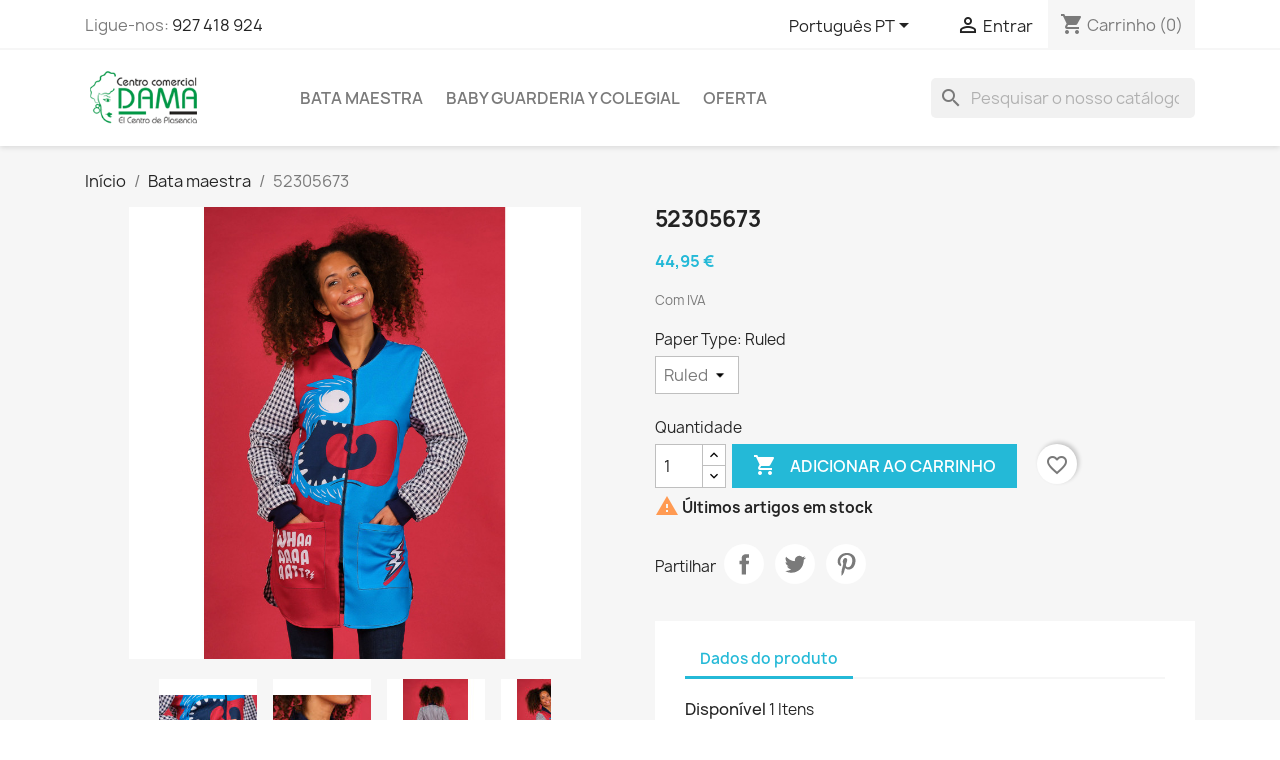

--- FILE ---
content_type: text/html; charset=utf-8
request_url: https://centrocomercialdama.com/tienda-online/index.php?id_product=651&id_product_attribute=1988&rewrite=52305673&controller=product&id_lang=2
body_size: 16227
content:
<!doctype html>
<html lang="pt-PT">

  <head>
    
      
  <meta charset="utf-8">


  <meta http-equiv="x-ua-compatible" content="ie=edge">



  <title>52305673</title>
  
    
  
  <meta name="description" content="">
  <meta name="keywords" content="">
        <link rel="canonical" href="https://centrocomercialdama.com/tienda-online/index.php?id_product=651&amp;rewrite=52305673&amp;controller=product&amp;id_lang=2">
    
          <link rel="alternate" href="https://centrocomercialdama.com/tienda-online/index.php?id_product=651&amp;rewrite=52305673&amp;controller=product&amp;id_lang=1" hreflang="es">
          <link rel="alternate" href="https://centrocomercialdama.com/tienda-online/index.php?id_product=651&amp;rewrite=52305673&amp;controller=product&amp;id_lang=2" hreflang="pt-pt">
      
  
  
    <script type="application/ld+json">
  {
    "@context": "https://schema.org",
    "@type": "Organization",
    "name" : "Centro Comercial Dama",
    "url" : "https://centrocomercialdama.com/tienda-online/index.php"
         ,"logo": {
        "@type": "ImageObject",
        "url":"https://centrocomercialdama.com/tienda-online/img/centro-comercial-dama-logo-1542543689.jpg"
      }
      }
</script>

<script type="application/ld+json">
  {
    "@context": "https://schema.org",
    "@type": "WebPage",
    "isPartOf": {
      "@type": "WebSite",
      "url":  "https://centrocomercialdama.com/tienda-online/index.php",
      "name": "Centro Comercial Dama"
    },
    "name": "52305673",
    "url":  "https://centrocomercialdama.com/tienda-online/index.php?id_product=651&amp;id_product_attribute=1988&amp;rewrite=52305673&amp;controller=product&amp;id_lang=2"
  }
</script>


  <script type="application/ld+json">
    {
      "@context": "https://schema.org",
      "@type": "BreadcrumbList",
      "itemListElement": [
                  {
            "@type": "ListItem",
            "position": 1,
            "name": "Início",
            "item": "https://centrocomercialdama.com/tienda-online/index.php"
          },                  {
            "@type": "ListItem",
            "position": 2,
            "name": "Bata maestra",
            "item": "https://centrocomercialdama.com/tienda-online/index.php?id_category=11&amp;controller=category&amp;id_lang=2"
          },                  {
            "@type": "ListItem",
            "position": 3,
            "name": "52305673",
            "item": "https://centrocomercialdama.com/tienda-online/index.php?id_product=651&amp;id_product_attribute=1988&amp;rewrite=52305673&amp;controller=product&amp;id_lang=2#/paper_type-ruled"
          }              ]
    }
  </script>
  
  
  
  <script type="application/ld+json">
  {
    "@context": "https://schema.org/",
    "@type": "Product",
    "name": "52305673",
    "description": "",
    "category": "Bata maestra",
    "image" :"https://centrocomercialdama.com/tienda-online/img/p/1/3/1/3/1313-home_default.jpg",    "sku": "651",
    "mpn": "651"
        ,
    "brand": {
      "@type": "Brand",
      "name": "Centro Comercial Dama"
    }
                ,
    "offers": {
      "@type": "Offer",
      "priceCurrency": "EUR",
      "name": "52305673",
      "price": "44.95",
      "url": "https://centrocomercialdama.com/tienda-online/index.php?id_product=651&amp;id_product_attribute=1988&amp;rewrite=52305673&amp;controller=product&amp;id_lang=2#/22-paper_type-ruled",
      "priceValidUntil": "2026-02-05",
              "image": ["https://centrocomercialdama.com/tienda-online/img/p/1/3/0/9/1309-large_default.jpg","https://centrocomercialdama.com/tienda-online/img/p/1/3/1/0/1310-large_default.jpg","https://centrocomercialdama.com/tienda-online/img/p/1/3/1/1/1311-large_default.jpg","https://centrocomercialdama.com/tienda-online/img/p/1/3/1/2/1312-large_default.jpg","https://centrocomercialdama.com/tienda-online/img/p/1/3/1/3/1313-large_default.jpg"],
            "sku": "651",
      "mpn": "651",
                        "availability": "https://schema.org/InStock",
      "seller": {
        "@type": "Organization",
        "name": "Centro Comercial Dama"
      }
    }
      }
</script>

  
  
    
  

  
    <meta property="og:title" content="52305673" />
    <meta property="og:description" content="" />
    <meta property="og:url" content="https://centrocomercialdama.com/tienda-online/index.php?id_product=651&amp;id_product_attribute=1988&amp;rewrite=52305673&amp;controller=product&amp;id_lang=2" />
    <meta property="og:site_name" content="Centro Comercial Dama" />
        



  <meta name="viewport" content="width=device-width, initial-scale=1">



  <link rel="icon" type="image/vnd.microsoft.icon" href="https://centrocomercialdama.com/tienda-online/img/favicon.ico?1542543689">
  <link rel="shortcut icon" type="image/x-icon" href="https://centrocomercialdama.com/tienda-online/img/favicon.ico?1542543689">



    <link rel="stylesheet" href="https://centrocomercialdama.com/tienda-online/themes/classic/assets/css/theme.css" type="text/css" media="all">
  <link rel="stylesheet" href="https://centrocomercialdama.com/tienda-online/modules/ps_searchbar/ps_searchbar.css" type="text/css" media="all">
  <link rel="stylesheet" href="https://centrocomercialdama.com/tienda-online/modules/productcomments/views/css/productcomments.css" type="text/css" media="all">
  <link rel="stylesheet" href="https://centrocomercialdama.com/tienda-online/js/jquery/ui/themes/base/minified/jquery-ui.min.css" type="text/css" media="all">
  <link rel="stylesheet" href="https://centrocomercialdama.com/tienda-online/js/jquery/ui/themes/base/minified/jquery.ui.theme.min.css" type="text/css" media="all">
  <link rel="stylesheet" href="https://centrocomercialdama.com/tienda-online/modules/blockwishlist/public/wishlist.css" type="text/css" media="all">
  <link rel="stylesheet" href="https://centrocomercialdama.com/tienda-online/modules/ps_imageslider/css/homeslider.css" type="text/css" media="all">




  

  <script type="text/javascript">
        var blockwishlistController = "https:\/\/centrocomercialdama.com\/tienda-online\/index.php?fc=module&module=blockwishlist&controller=action&id_lang=2";
        var prestashop = {"cart":{"products":[],"totals":{"total":{"type":"total","label":"Total","amount":0,"value":"0,00\u00a0\u20ac"},"total_including_tax":{"type":"total","label":"Total (com IVA)","amount":0,"value":"0,00\u00a0\u20ac"},"total_excluding_tax":{"type":"total","label":"Total (sem IVA)","amount":0,"value":"0,00\u00a0\u20ac"}},"subtotals":{"products":{"type":"products","label":"Subtotal","amount":0,"value":"0,00\u00a0\u20ac"},"discounts":null,"shipping":{"type":"shipping","label":"Envio","amount":0,"value":""},"tax":{"type":"tax","label":"Impostos inclu\u00eddos","amount":0,"value":"0,00\u00a0\u20ac"}},"products_count":0,"summary_string":"0 artigos","vouchers":{"allowed":0,"added":[]},"discounts":[],"minimalPurchase":0,"minimalPurchaseRequired":""},"currency":{"id":1,"name":"Euro","iso_code":"EUR","iso_code_num":"978","sign":"\u20ac"},"customer":{"lastname":null,"firstname":null,"email":null,"birthday":null,"newsletter":null,"newsletter_date_add":null,"optin":null,"website":null,"company":null,"siret":null,"ape":null,"is_logged":false,"gender":{"type":null,"name":null},"addresses":[]},"country":{"id_zone":"1","id_currency":"1","call_prefix":"34","iso_code":"ES","active":"1","contains_states":"1","need_identification_number":"1","need_zip_code":"1","zip_code_format":"NNNNN","display_tax_label":"1","name":"Espa\u00f1a","id":6},"language":{"name":"Portugu\u00eas PT (Portuguese)","iso_code":"pt","locale":"pt-PT","language_code":"pt-pt","active":"1","is_rtl":"0","date_format_lite":"Y-m-d","date_format_full":"Y-m-d H:i:s","id":2},"page":{"title":"","canonical":"https:\/\/centrocomercialdama.com\/tienda-online\/index.php?id_product=651&rewrite=52305673&controller=product&id_lang=2","meta":{"title":"52305673","description":"","keywords":"","robots":"index"},"page_name":"product","body_classes":{"lang-pt":true,"lang-rtl":false,"country-ES":true,"currency-EUR":true,"layout-full-width":true,"page-product":true,"tax-display-enabled":true,"page-customer-account":false,"product-id-651":true,"product-52305673":true,"product-id-category-11":true,"product-id-manufacturer-0":true,"product-id-supplier-0":true,"product-available-for-order":true},"admin_notifications":[],"password-policy":{"feedbacks":{"0":"Muito fraco","1":"Fraco","2":"M\u00e9dio","3":"Forte","4":"Muito forte","Straight rows of keys are easy to guess":"As linhas rectas de teclas s\u00e3o f\u00e1ceis de adivinhar","Short keyboard patterns are easy to guess":"Os padr\u00f5es curtos do teclado s\u00e3o f\u00e1ceis de adivinhar","Use a longer keyboard pattern with more turns":"Utilizar um padr\u00e3o de teclado mais longo com mais voltas","Repeats like \"aaa\" are easy to guess":"Repeti\u00e7\u00f5es como \"aaa\" s\u00e3o f\u00e1ceis de adivinhar","Repeats like \"abcabcabc\" are only slightly harder to guess than \"abc\"":"Repeti\u00e7\u00f5es como \"abcabcabc\" s\u00e3o apenas ligeiramente mais dif\u00edceis de adivinhar do que \"abc\"","Sequences like abc or 6543 are easy to guess":"Sequ\u00eancias como \"abc\" ou \"6543\" s\u00e3o f\u00e1ceis de adivinhar","Recent years are easy to guess":"Os \u00faltimos anos s\u00e3o f\u00e1ceis de adivinhar","Dates are often easy to guess":"As datas s\u00e3o muitas vezes f\u00e1ceis de adivinhar","This is a top-10 common password":"Esta \u00e9 uma das 10 palavras-passe mais comuns","This is a top-100 common password":"Esta \u00e9 uma das top-100 palavras-passe mais usadas e comuns","This is a very common password":"Esta \u00e9 uma palavra-passe muito comum","This is similar to a commonly used password":"Isto \u00e9 semelhante a uma palavra-passe comummente utilizada","A word by itself is easy to guess":"Uma palavra por si s\u00f3 \u00e9 f\u00e1cil de adivinhar","Names and surnames by themselves are easy to guess":"Os nomes e apelidos por si s\u00f3 s\u00e3o f\u00e1ceis de adivinhar","Common names and surnames are easy to guess":"Os nomes comuns e os apelidos s\u00e3o f\u00e1ceis de adivinhar","Use a few words, avoid common phrases":"Utilizar poucas palavras, evitar frases comuns","No need for symbols, digits, or uppercase letters":"N\u00e3o s\u00e3o necess\u00e1rios s\u00edmbolos, d\u00edgitos ou letras mai\u00fasculas","Avoid repeated words and characters":"Evitar palavras e caracteres repetidos","Avoid sequences":"Evitar sequ\u00eancias","Avoid recent years":"Evitar os \u00faltimos anos","Avoid years that are associated with you":"Evitar os anos que lhe est\u00e3o associados","Avoid dates and years that are associated with you":"Evitar datas e anos que estejam associados a si","Capitalization doesn't help very much":"A capitaliza\u00e7\u00e3o n\u00e3o ajuda muito","All-uppercase is almost as easy to guess as all-lowercase":"As mai\u00fasculas s\u00e3o quase t\u00e3o f\u00e1ceis de adivinhar como as min\u00fasculas","Reversed words aren't much harder to guess":"As palavras invertidas n\u00e3o s\u00e3o muito mais dif\u00edceis de adivinhar","Predictable substitutions like '@' instead of 'a' don't help very much":"As substitui\u00e7\u00f5es previs\u00edveis como \"@\" em vez de \"a\" n\u00e3o ajudam muito","Add another word or two. Uncommon words are better.":"Acrescentar mais uma ou duas palavras. As palavras pouco comuns s\u00e3o melhores."}}},"shop":{"name":"Centro Comercial Dama","logo":"https:\/\/centrocomercialdama.com\/tienda-online\/img\/centro-comercial-dama-logo-1542543689.jpg","stores_icon":"https:\/\/centrocomercialdama.com\/tienda-online\/img\/logo_stores.png","favicon":"https:\/\/centrocomercialdama.com\/tienda-online\/img\/favicon.ico"},"core_js_public_path":"\/tienda-online\/themes\/","urls":{"base_url":"https:\/\/centrocomercialdama.com\/tienda-online\/","current_url":"https:\/\/centrocomercialdama.com\/tienda-online\/index.php?id_product=651&id_product_attribute=1988&rewrite=52305673&controller=product&id_lang=2","shop_domain_url":"https:\/\/centrocomercialdama.com","img_ps_url":"https:\/\/centrocomercialdama.com\/tienda-online\/img\/","img_cat_url":"https:\/\/centrocomercialdama.com\/tienda-online\/img\/c\/","img_lang_url":"https:\/\/centrocomercialdama.com\/tienda-online\/img\/l\/","img_prod_url":"https:\/\/centrocomercialdama.com\/tienda-online\/img\/p\/","img_manu_url":"https:\/\/centrocomercialdama.com\/tienda-online\/img\/m\/","img_sup_url":"https:\/\/centrocomercialdama.com\/tienda-online\/img\/su\/","img_ship_url":"https:\/\/centrocomercialdama.com\/tienda-online\/img\/s\/","img_store_url":"https:\/\/centrocomercialdama.com\/tienda-online\/img\/st\/","img_col_url":"https:\/\/centrocomercialdama.com\/tienda-online\/img\/co\/","img_url":"https:\/\/centrocomercialdama.com\/tienda-online\/themes\/classic\/assets\/img\/","css_url":"https:\/\/centrocomercialdama.com\/tienda-online\/themes\/classic\/assets\/css\/","js_url":"https:\/\/centrocomercialdama.com\/tienda-online\/themes\/classic\/assets\/js\/","pic_url":"https:\/\/centrocomercialdama.com\/tienda-online\/upload\/","theme_assets":"https:\/\/centrocomercialdama.com\/tienda-online\/themes\/classic\/assets\/","theme_dir":"https:\/\/centrocomercialdama.com\/var\/www\/clients\/client4\/web8\/web\/tienda-online\/themes\/classic\/","pages":{"address":"https:\/\/centrocomercialdama.com\/tienda-online\/index.php?controller=address","addresses":"https:\/\/centrocomercialdama.com\/tienda-online\/index.php?controller=addresses","authentication":"https:\/\/centrocomercialdama.com\/tienda-online\/index.php?controller=authentication","manufacturer":"https:\/\/centrocomercialdama.com\/tienda-online\/index.php?controller=manufacturer","cart":"https:\/\/centrocomercialdama.com\/tienda-online\/index.php?controller=cart","category":"https:\/\/centrocomercialdama.com\/tienda-online\/index.php?controller=category","cms":"https:\/\/centrocomercialdama.com\/tienda-online\/index.php?controller=cms","contact":"https:\/\/centrocomercialdama.com\/tienda-online\/index.php?controller=contact","discount":"https:\/\/centrocomercialdama.com\/tienda-online\/index.php?controller=discount","guest_tracking":"https:\/\/centrocomercialdama.com\/tienda-online\/index.php?controller=guest-tracking","history":"https:\/\/centrocomercialdama.com\/tienda-online\/index.php?controller=history","identity":"https:\/\/centrocomercialdama.com\/tienda-online\/index.php?controller=identity","index":"https:\/\/centrocomercialdama.com\/tienda-online\/index.php","my_account":"https:\/\/centrocomercialdama.com\/tienda-online\/index.php?controller=my-account","order_confirmation":"https:\/\/centrocomercialdama.com\/tienda-online\/index.php?controller=order-confirmation","order_detail":"https:\/\/centrocomercialdama.com\/tienda-online\/index.php?controller=order-detail","order_follow":"https:\/\/centrocomercialdama.com\/tienda-online\/index.php?controller=order-follow","order":"https:\/\/centrocomercialdama.com\/tienda-online\/index.php?controller=order","order_return":"https:\/\/centrocomercialdama.com\/tienda-online\/index.php?controller=order-return","order_slip":"https:\/\/centrocomercialdama.com\/tienda-online\/index.php?controller=order-slip","pagenotfound":"https:\/\/centrocomercialdama.com\/tienda-online\/index.php?controller=pagenotfound","password":"https:\/\/centrocomercialdama.com\/tienda-online\/index.php?controller=password","pdf_invoice":"https:\/\/centrocomercialdama.com\/tienda-online\/index.php?controller=pdf-invoice","pdf_order_return":"https:\/\/centrocomercialdama.com\/tienda-online\/index.php?controller=pdf-order-return","pdf_order_slip":"https:\/\/centrocomercialdama.com\/tienda-online\/index.php?controller=pdf-order-slip","prices_drop":"https:\/\/centrocomercialdama.com\/tienda-online\/index.php?controller=prices-drop","product":"https:\/\/centrocomercialdama.com\/tienda-online\/index.php?controller=product","registration":"https:\/\/centrocomercialdama.com\/tienda-online\/index.php?controller=registration","search":"https:\/\/centrocomercialdama.com\/tienda-online\/index.php?controller=search","sitemap":"https:\/\/centrocomercialdama.com\/tienda-online\/index.php?controller=sitemap","stores":"https:\/\/centrocomercialdama.com\/tienda-online\/index.php?controller=stores","supplier":"https:\/\/centrocomercialdama.com\/tienda-online\/index.php?controller=supplier","new_products":"https:\/\/centrocomercialdama.com\/tienda-online\/index.php?controller=new-products","brands":"https:\/\/centrocomercialdama.com\/tienda-online\/index.php?controller=manufacturer","register":"https:\/\/centrocomercialdama.com\/tienda-online\/index.php?controller=registration","order_login":"https:\/\/centrocomercialdama.com\/tienda-online\/index.php?controller=order&login=1"},"alternative_langs":{"es":"https:\/\/centrocomercialdama.com\/tienda-online\/index.php?id_product=651&rewrite=52305673&controller=product&id_lang=1","pt-pt":"https:\/\/centrocomercialdama.com\/tienda-online\/index.php?id_product=651&rewrite=52305673&controller=product&id_lang=2"},"actions":{"logout":"https:\/\/centrocomercialdama.com\/tienda-online\/index.php?mylogout="},"no_picture_image":{"bySize":{"small_default":{"url":"https:\/\/centrocomercialdama.com\/tienda-online\/img\/p\/pt-default-small_default.jpg","width":98,"height":98},"cart_default":{"url":"https:\/\/centrocomercialdama.com\/tienda-online\/img\/p\/pt-default-cart_default.jpg","width":125,"height":125},"home_default":{"url":"https:\/\/centrocomercialdama.com\/tienda-online\/img\/p\/pt-default-home_default.jpg","width":250,"height":250},"medium_default":{"url":"https:\/\/centrocomercialdama.com\/tienda-online\/img\/p\/pt-default-medium_default.jpg","width":452,"height":452},"large_default":{"url":"https:\/\/centrocomercialdama.com\/tienda-online\/img\/p\/pt-default-large_default.jpg","width":800,"height":800}},"small":{"url":"https:\/\/centrocomercialdama.com\/tienda-online\/img\/p\/pt-default-small_default.jpg","width":98,"height":98},"medium":{"url":"https:\/\/centrocomercialdama.com\/tienda-online\/img\/p\/pt-default-home_default.jpg","width":250,"height":250},"large":{"url":"https:\/\/centrocomercialdama.com\/tienda-online\/img\/p\/pt-default-large_default.jpg","width":800,"height":800},"legend":""}},"configuration":{"display_taxes_label":true,"display_prices_tax_incl":true,"is_catalog":false,"show_prices":true,"opt_in":{"partner":false},"quantity_discount":{"type":"discount","label":"Desconto por unidade"},"voucher_enabled":0,"return_enabled":1},"field_required":[],"breadcrumb":{"links":[{"title":"In\u00edcio","url":"https:\/\/centrocomercialdama.com\/tienda-online\/index.php"},{"title":"Bata maestra","url":"https:\/\/centrocomercialdama.com\/tienda-online\/index.php?id_category=11&controller=category&id_lang=2"},{"title":"52305673","url":"https:\/\/centrocomercialdama.com\/tienda-online\/index.php?id_product=651&id_product_attribute=1988&rewrite=52305673&controller=product&id_lang=2#\/paper_type-ruled"}],"count":3},"link":{"protocol_link":"https:\/\/","protocol_content":"https:\/\/"},"time":1768984444,"static_token":"7cb098637a11c21a7b7d0200516c1d68","token":"20a14d58b2ca05dc9fb32e7db9a33a08","debug":false};
        var productsAlreadyTagged = [];
        var removeFromWishlistUrl = "https:\/\/centrocomercialdama.com\/tienda-online\/index.php?action=deleteProductFromWishlist&fc=module&module=blockwishlist&controller=action&id_lang=2";
        var wishlistAddProductToCartUrl = "https:\/\/centrocomercialdama.com\/tienda-online\/index.php?action=addProductToCart&fc=module&module=blockwishlist&controller=action&id_lang=2";
        var wishlistUrl = "https:\/\/centrocomercialdama.com\/tienda-online\/index.php?fc=module&module=blockwishlist&controller=view&id_lang=2";
      </script>



  


    
  <meta property="og:type" content="product">
      <meta property="og:image" content="https://centrocomercialdama.com/tienda-online/img/p/1/3/1/3/1313-large_default.jpg">
  
      <meta property="product:pretax_price:amount" content="37.14876">
    <meta property="product:pretax_price:currency" content="EUR">
    <meta property="product:price:amount" content="44.95">
    <meta property="product:price:currency" content="EUR">
    
  </head>

  <body id="product" class="lang-pt country-es currency-eur layout-full-width page-product tax-display-enabled product-id-651 product-52305673 product-id-category-11 product-id-manufacturer-0 product-id-supplier-0 product-available-for-order">

    
      
    

    <main>
      
              

      <header id="header">
        
          
  <div class="header-banner">
    
  </div>



  <nav class="header-nav">
    <div class="container">
      <div class="row">
        <div class="hidden-sm-down">
          <div class="col-md-5 col-xs-12">
            <div id="_desktop_contact_link">
  <div id="contact-link">
                Ligue-nos: <a href='tel:927418924'>927 418 924</a>
      </div>
</div>

          </div>
          <div class="col-md-7 right-nav">
              <div id="_desktop_language_selector">
  <div class="language-selector-wrapper">
    <span id="language-selector-label" class="hidden-md-up">Língua:</span>
    <div class="language-selector dropdown js-dropdown">
      <button data-toggle="dropdown" class="hidden-sm-down btn-unstyle" aria-haspopup="true" aria-expanded="false" aria-label="Lista pendentes de línguas">
        <span class="expand-more">Português PT</span>
        <i class="material-icons expand-more">&#xE5C5;</i>
      </button>
      <ul class="dropdown-menu hidden-sm-down" aria-labelledby="language-selector-label">
                  <li >
            <a href="https://centrocomercialdama.com/tienda-online/index.php?id_product=651&rewrite=52305673&controller=product&id_lang=1" class="dropdown-item" data-iso-code="es">Español</a>
          </li>
                  <li  class="current" >
            <a href="https://centrocomercialdama.com/tienda-online/index.php?id_product=651&rewrite=52305673&controller=product&id_lang=2" class="dropdown-item" data-iso-code="pt">Português PT</a>
          </li>
              </ul>
      <select class="link hidden-md-up" aria-labelledby="language-selector-label">
                  <option value="https://centrocomercialdama.com/tienda-online/index.php?id_product=651&rewrite=52305673&controller=product&id_lang=1" data-iso-code="es">
            Español
          </option>
                  <option value="https://centrocomercialdama.com/tienda-online/index.php?id_product=651&rewrite=52305673&controller=product&id_lang=2" selected="selected" data-iso-code="pt">
            Português PT
          </option>
              </select>
    </div>
  </div>
</div>
<div id="_desktop_user_info">
  <div class="user-info">
          <a
        href="https://centrocomercialdama.com/tienda-online/index.php?controller=authentication?back=https%3A%2F%2Fcentrocomercialdama.com%2Ftienda-online%2Findex.php%3Fid_product%3D651%26id_product_attribute%3D1988%26rewrite%3D52305673%26controller%3Dproduct%26id_lang%3D2"
        title="Inicie sessão na sua conta de cliente"
        rel="nofollow"
      >
        <i class="material-icons">&#xE7FF;</i>
        <span class="hidden-sm-down">Entrar</span>
      </a>
      </div>
</div>
<div id="_desktop_cart">
  <div class="blockcart cart-preview inactive" data-refresh-url="//centrocomercialdama.com/tienda-online/index.php?fc=module&amp;module=ps_shoppingcart&amp;controller=ajax&amp;id_lang=2">
    <div class="header">
              <i class="material-icons shopping-cart" aria-hidden="true">shopping_cart</i>
        <span class="hidden-sm-down">Carrinho</span>
        <span class="cart-products-count">(0)</span>
          </div>
  </div>
</div>

          </div>
        </div>
        <div class="hidden-md-up text-sm-center mobile">
          <div class="float-xs-left" id="menu-icon">
            <i class="material-icons d-inline">&#xE5D2;</i>
          </div>
          <div class="float-xs-right" id="_mobile_cart"></div>
          <div class="float-xs-right" id="_mobile_user_info"></div>
          <div class="top-logo" id="_mobile_logo"></div>
          <div class="clearfix"></div>
        </div>
      </div>
    </div>
  </nav>



  <div class="header-top">
    <div class="container">
       <div class="row">
        <div class="col-md-2 hidden-sm-down" id="_desktop_logo">
                                    
  <a href="https://centrocomercialdama.com/tienda-online/index.php">
    <img
      class="logo img-fluid"
      src="https://centrocomercialdama.com/tienda-online/img/centro-comercial-dama-logo-1542543689.jpg"
      alt="Centro Comercial Dama"
      width="233"
      height="82">
  </a>

                              </div>
        <div class="header-top-right col-md-10 col-sm-12 position-static">
          

<div class="menu js-top-menu position-static hidden-sm-down" id="_desktop_top_menu">
    
          <ul class="top-menu" id="top-menu" data-depth="0">
                    <li class="category" id="category-11">
                          <a
                class="dropdown-item"
                href="https://centrocomercialdama.com/tienda-online/index.php?id_category=11&amp;controller=category&amp;id_lang=2" data-depth="0"
                              >
                                Bata maestra
              </a>
                          </li>
                    <li class="category" id="category-12">
                          <a
                class="dropdown-item"
                href="https://centrocomercialdama.com/tienda-online/index.php?id_category=12&amp;controller=category&amp;id_lang=2" data-depth="0"
                              >
                                Baby guarderia y colegial
              </a>
                          </li>
                    <li class="category" id="category-13">
                          <a
                class="dropdown-item"
                href="https://centrocomercialdama.com/tienda-online/index.php?id_category=13&amp;controller=category&amp;id_lang=2" data-depth="0"
                              >
                                OFERTA
              </a>
                          </li>
              </ul>
    
    <div class="clearfix"></div>
</div>
<div id="search_widget" class="search-widgets" data-search-controller-url="//centrocomercialdama.com/tienda-online/index.php?controller=search">
  <form method="get" action="//centrocomercialdama.com/tienda-online/index.php?controller=search">
    <input type="hidden" name="controller" value="search">
    <i class="material-icons search" aria-hidden="true">search</i>
    <input type="text" name="s" value="" placeholder="Pesquisar o nosso catálogo" aria-label="Pesquisar">
    <i class="material-icons clear" aria-hidden="true">clear</i>
  </form>
</div>

        </div>
      </div>
      <div id="mobile_top_menu_wrapper" class="row hidden-md-up" style="display:none;">
        <div class="js-top-menu mobile" id="_mobile_top_menu"></div>
        <div class="js-top-menu-bottom">
          <div id="_mobile_currency_selector"></div>
          <div id="_mobile_language_selector"></div>
          <div id="_mobile_contact_link"></div>
        </div>
      </div>
    </div>
  </div>
  

        
      </header>

      <section id="wrapper">
        
          
<aside id="notifications">
  <div class="notifications-container container">
    
    
    
      </div>
</aside>
        

        
        <div class="container">
          
            <nav data-depth="3" class="breadcrumb">
  <ol>
    
              
          <li>
                          <a href="https://centrocomercialdama.com/tienda-online/index.php"><span>Início</span></a>
                      </li>
        
              
          <li>
                          <a href="https://centrocomercialdama.com/tienda-online/index.php?id_category=11&amp;controller=category&amp;id_lang=2"><span>Bata maestra</span></a>
                      </li>
        
              
          <li>
                          <span>52305673</span>
                      </li>
        
          
  </ol>
</nav>
          

          <div class="row">
            

            
  <div id="content-wrapper" class="js-content-wrapper col-xs-12">
    
    

  <section id="main">
    <meta content="https://centrocomercialdama.com/tienda-online/index.php?id_product=651&amp;id_product_attribute=1988&amp;rewrite=52305673&amp;controller=product&amp;id_lang=2#/22-paper_type-ruled">

    <div class="row product-container js-product-container">
      <div class="col-md-6">
        
          <section class="page-content" id="content">
            
              
    <ul class="product-flags js-product-flags">
            </ul>


              
                <div class="images-container js-images-container">
  
    <div class="product-cover">
              <picture>
                              <img
            class="js-qv-product-cover img-fluid"
            src="https://centrocomercialdama.com/tienda-online/img/p/1/3/1/3/1313-large_default.jpg"
                          alt="52305673"
              title="52305673"
                        loading="lazy"
            width="800"
            height="800"
          >
        </picture>
        <div class="layer hidden-sm-down" data-toggle="modal" data-target="#product-modal">
          <i class="material-icons zoom-in">search</i>
        </div>
          </div>
  

  
    <div class="js-qv-mask mask">
      <ul class="product-images js-qv-product-images">
                  <li class="thumb-container js-thumb-container">
            <picture>
                                          <img
                class="thumb js-thumb "
                data-image-medium-src="https://centrocomercialdama.com/tienda-online/img/p/1/3/0/9/1309-medium_default.jpg"
                data-image-medium-sources="{&quot;jpg&quot;:&quot;https:\/\/centrocomercialdama.com\/tienda-online\/img\/p\/1\/3\/0\/9\/1309-medium_default.jpg&quot;}"                data-image-large-src="https://centrocomercialdama.com/tienda-online/img/p/1/3/0/9/1309-large_default.jpg"
                data-image-large-sources="{&quot;jpg&quot;:&quot;https:\/\/centrocomercialdama.com\/tienda-online\/img\/p\/1\/3\/0\/9\/1309-large_default.jpg&quot;}"                src="https://centrocomercialdama.com/tienda-online/img/p/1/3/0/9/1309-small_default.jpg"
                                  alt="52305673"
                  title="52305673"
                                loading="lazy"
                width="98"
                height="98"
              >
            </picture>
          </li>
                  <li class="thumb-container js-thumb-container">
            <picture>
                                          <img
                class="thumb js-thumb "
                data-image-medium-src="https://centrocomercialdama.com/tienda-online/img/p/1/3/1/0/1310-medium_default.jpg"
                data-image-medium-sources="{&quot;jpg&quot;:&quot;https:\/\/centrocomercialdama.com\/tienda-online\/img\/p\/1\/3\/1\/0\/1310-medium_default.jpg&quot;}"                data-image-large-src="https://centrocomercialdama.com/tienda-online/img/p/1/3/1/0/1310-large_default.jpg"
                data-image-large-sources="{&quot;jpg&quot;:&quot;https:\/\/centrocomercialdama.com\/tienda-online\/img\/p\/1\/3\/1\/0\/1310-large_default.jpg&quot;}"                src="https://centrocomercialdama.com/tienda-online/img/p/1/3/1/0/1310-small_default.jpg"
                                  alt="52305673"
                  title="52305673"
                                loading="lazy"
                width="98"
                height="98"
              >
            </picture>
          </li>
                  <li class="thumb-container js-thumb-container">
            <picture>
                                          <img
                class="thumb js-thumb "
                data-image-medium-src="https://centrocomercialdama.com/tienda-online/img/p/1/3/1/1/1311-medium_default.jpg"
                data-image-medium-sources="{&quot;jpg&quot;:&quot;https:\/\/centrocomercialdama.com\/tienda-online\/img\/p\/1\/3\/1\/1\/1311-medium_default.jpg&quot;}"                data-image-large-src="https://centrocomercialdama.com/tienda-online/img/p/1/3/1/1/1311-large_default.jpg"
                data-image-large-sources="{&quot;jpg&quot;:&quot;https:\/\/centrocomercialdama.com\/tienda-online\/img\/p\/1\/3\/1\/1\/1311-large_default.jpg&quot;}"                src="https://centrocomercialdama.com/tienda-online/img/p/1/3/1/1/1311-small_default.jpg"
                                  alt="52305673"
                  title="52305673"
                                loading="lazy"
                width="98"
                height="98"
              >
            </picture>
          </li>
                  <li class="thumb-container js-thumb-container">
            <picture>
                                          <img
                class="thumb js-thumb "
                data-image-medium-src="https://centrocomercialdama.com/tienda-online/img/p/1/3/1/2/1312-medium_default.jpg"
                data-image-medium-sources="{&quot;jpg&quot;:&quot;https:\/\/centrocomercialdama.com\/tienda-online\/img\/p\/1\/3\/1\/2\/1312-medium_default.jpg&quot;}"                data-image-large-src="https://centrocomercialdama.com/tienda-online/img/p/1/3/1/2/1312-large_default.jpg"
                data-image-large-sources="{&quot;jpg&quot;:&quot;https:\/\/centrocomercialdama.com\/tienda-online\/img\/p\/1\/3\/1\/2\/1312-large_default.jpg&quot;}"                src="https://centrocomercialdama.com/tienda-online/img/p/1/3/1/2/1312-small_default.jpg"
                                  alt="52305673"
                  title="52305673"
                                loading="lazy"
                width="98"
                height="98"
              >
            </picture>
          </li>
                  <li class="thumb-container js-thumb-container">
            <picture>
                                          <img
                class="thumb js-thumb  selected js-thumb-selected "
                data-image-medium-src="https://centrocomercialdama.com/tienda-online/img/p/1/3/1/3/1313-medium_default.jpg"
                data-image-medium-sources="{&quot;jpg&quot;:&quot;https:\/\/centrocomercialdama.com\/tienda-online\/img\/p\/1\/3\/1\/3\/1313-medium_default.jpg&quot;}"                data-image-large-src="https://centrocomercialdama.com/tienda-online/img/p/1/3/1/3/1313-large_default.jpg"
                data-image-large-sources="{&quot;jpg&quot;:&quot;https:\/\/centrocomercialdama.com\/tienda-online\/img\/p\/1\/3\/1\/3\/1313-large_default.jpg&quot;}"                src="https://centrocomercialdama.com/tienda-online/img/p/1/3/1/3/1313-small_default.jpg"
                                  alt="52305673"
                  title="52305673"
                                loading="lazy"
                width="98"
                height="98"
              >
            </picture>
          </li>
              </ul>
    </div>
  

</div>
              
              <div class="scroll-box-arrows">
                <i class="material-icons left">&#xE314;</i>
                <i class="material-icons right">&#xE315;</i>
              </div>

            
          </section>
        
        </div>
        <div class="col-md-6">
          
            
              <h1 class="h1">52305673</h1>
            
          
          
              <div class="product-prices js-product-prices">
    
          

    
      <div
        class="product-price h5 ">

        <div class="current-price">
          <span class='current-price-value' content="44.95">
                                      44,95 €
                      </span>

                  </div>

        
                  
      </div>
    

    
          

    
          

    
            

    

    <div class="tax-shipping-delivery-label">
              Com IVA
            
      
                                          </div>
  </div>
          

          <div class="product-information">
            
              <div id="product-description-short-651" class="product-description"></div>
            

            
            <div class="product-actions js-product-actions">
              
                <form action="https://centrocomercialdama.com/tienda-online/index.php?controller=cart" method="post" id="add-to-cart-or-refresh">
                  <input type="hidden" name="token" value="7cb098637a11c21a7b7d0200516c1d68">
                  <input type="hidden" name="id_product" value="651" id="product_page_product_id">
                  <input type="hidden" name="id_customization" value="0" id="product_customization_id" class="js-product-customization-id">

                  
                    <div class="product-variants js-product-variants">
          <div class="clearfix product-variants-item">
      <span class="control-label">Paper Type: 
                      Ruled                                                                                                        </span>
              <select
          class="form-control form-control-select"
          id="group_4"
          aria-label="Paper Type"
          data-product-attribute="4"
          name="group[4]">
                      <option value="22" title="Ruled" selected="selected">Ruled</option>
                      <option value="26" title="S">S</option>
                      <option value="27" title="M">M</option>
                      <option value="28" title="L">L</option>
                      <option value="29" title="XL">XL</option>
                  </select>
          </div>
      </div>
                  

                  
                                      

                  
                    <section class="product-discounts js-product-discounts">
  </section>
                  

                  
                    <div class="product-add-to-cart js-product-add-to-cart">
      <span class="control-label">Quantidade</span>

    
      <div class="product-quantity clearfix">
        <div class="qty">
          <input
            type="number"
            name="qty"
            id="quantity_wanted"
            inputmode="numeric"
            pattern="[0-9]*"
                          value="1"
              min="1"
                        class="input-group"
            aria-label="Quantidade"
          >
        </div>

        <div class="add">
          <button
            class="btn btn-primary add-to-cart"
            data-button-action="add-to-cart"
            type="submit"
                      >
            <i class="material-icons shopping-cart">&#xE547;</i>
            Adicionar ao carrinho
          </button>
        </div>

        <div
  class="wishlist-button"
  data-url="https://centrocomercialdama.com/tienda-online/index.php?action=deleteProductFromWishlist&amp;fc=module&amp;module=blockwishlist&amp;controller=action&amp;id_lang=2"
  data-product-id="651"
  data-product-attribute-id="1988"
  data-is-logged=""
  data-list-id="1"
  data-checked="true"
  data-is-product="true"
></div>


      </div>
    

    
      <span id="product-availability" class="js-product-availability">
                              <i class="material-icons product-last-items">&#xE002;</i>
                    Últimos artigos em stock
              </span>
    

    
      <p class="product-minimal-quantity js-product-minimal-quantity">
              </p>
    
  </div>
                  

                  
                    <div class="product-additional-info js-product-additional-info">
  

      <div class="social-sharing">
      <span>Partilhar</span>
      <ul>
                  <li class="facebook icon-gray"><a href="https://www.facebook.com/sharer.php?u=https%3A%2F%2Fcentrocomercialdama.com%2Ftienda-online%2Findex.php%3Fid_product%3D651%26rewrite%3D52305673%26controller%3Dproduct%26id_lang%3D2" class="text-hide" title="Partilhar" target="_blank" rel="noopener noreferrer">Partilhar</a></li>
                  <li class="twitter icon-gray"><a href="https://twitter.com/intent/tweet?text=52305673 https%3A%2F%2Fcentrocomercialdama.com%2Ftienda-online%2Findex.php%3Fid_product%3D651%26rewrite%3D52305673%26controller%3Dproduct%26id_lang%3D2" class="text-hide" title="Tweet" target="_blank" rel="noopener noreferrer">Tweet</a></li>
                  <li class="pinterest icon-gray"><a href="https://www.pinterest.com/pin/create/button/?media=https%3A%2F%2Fcentrocomercialdama.com%2Ftienda-online%2Fimg%2Fp%2F1%2F3%2F1%2F3%2F1313.jpg&amp;url=https%3A%2F%2Fcentrocomercialdama.com%2Ftienda-online%2Findex.php%3Fid_product%3D651%26rewrite%3D52305673%26controller%3Dproduct%26id_lang%3D2" class="text-hide" title="Pinterest" target="_blank" rel="noopener noreferrer">Pinterest</a></li>
              </ul>
    </div>
  

</div>
                  

                                    
                </form>
              

            </div>

            
              
            

            
              <div class="tabs">
                <ul class="nav nav-tabs" role="tablist">
                                    <li class="nav-item">
                    <a
                      class="nav-link active js-product-nav-active"
                      data-toggle="tab"
                      href="#product-details"
                      role="tab"
                      aria-controls="product-details"
                       aria-selected="true">Dados do produto</a>
                  </li>
                                                    </ul>

                <div class="tab-content" id="tab-content">
                 <div class="tab-pane fade in" id="description" role="tabpanel">
                   
                     <div class="product-description"></div>
                   
                 </div>

                 
                   <div class="js-product-details tab-pane fade in active"
     id="product-details"
     data-product="{&quot;id_shop_default&quot;:&quot;1&quot;,&quot;id_manufacturer&quot;:&quot;0&quot;,&quot;id_supplier&quot;:&quot;0&quot;,&quot;reference&quot;:&quot;&quot;,&quot;is_virtual&quot;:&quot;0&quot;,&quot;delivery_in_stock&quot;:&quot;&quot;,&quot;delivery_out_stock&quot;:&quot;&quot;,&quot;id_category_default&quot;:&quot;11&quot;,&quot;on_sale&quot;:&quot;0&quot;,&quot;online_only&quot;:&quot;0&quot;,&quot;ecotax&quot;:0,&quot;minimal_quantity&quot;:&quot;1&quot;,&quot;low_stock_threshold&quot;:null,&quot;low_stock_alert&quot;:&quot;0&quot;,&quot;price&quot;:&quot;44,95\u00a0\u20ac&quot;,&quot;unity&quot;:&quot;&quot;,&quot;unit_price&quot;:&quot;&quot;,&quot;unit_price_ratio&quot;:0,&quot;additional_shipping_cost&quot;:&quot;0.000000&quot;,&quot;customizable&quot;:&quot;0&quot;,&quot;text_fields&quot;:&quot;0&quot;,&quot;uploadable_files&quot;:&quot;0&quot;,&quot;active&quot;:&quot;1&quot;,&quot;redirect_type&quot;:&quot;301-category&quot;,&quot;id_type_redirected&quot;:&quot;0&quot;,&quot;available_for_order&quot;:&quot;1&quot;,&quot;available_date&quot;:null,&quot;show_condition&quot;:&quot;0&quot;,&quot;condition&quot;:&quot;new&quot;,&quot;show_price&quot;:&quot;1&quot;,&quot;indexed&quot;:&quot;1&quot;,&quot;visibility&quot;:&quot;both&quot;,&quot;cache_default_attribute&quot;:&quot;1988&quot;,&quot;advanced_stock_management&quot;:&quot;0&quot;,&quot;date_add&quot;:&quot;2023-06-05 19:56:40&quot;,&quot;date_upd&quot;:&quot;2024-01-02 16:54:44&quot;,&quot;pack_stock_type&quot;:&quot;3&quot;,&quot;meta_description&quot;:&quot;&quot;,&quot;meta_keywords&quot;:&quot;&quot;,&quot;meta_title&quot;:&quot;&quot;,&quot;link_rewrite&quot;:&quot;52305673&quot;,&quot;name&quot;:&quot;52305673&quot;,&quot;description&quot;:&quot;&quot;,&quot;description_short&quot;:&quot;&quot;,&quot;available_now&quot;:&quot;&quot;,&quot;available_later&quot;:&quot;&quot;,&quot;id&quot;:651,&quot;id_product&quot;:651,&quot;out_of_stock&quot;:0,&quot;new&quot;:0,&quot;id_product_attribute&quot;:1988,&quot;quantity_wanted&quot;:1,&quot;extraContent&quot;:[],&quot;allow_oosp&quot;:0,&quot;category&quot;:&quot;bata-maestra&quot;,&quot;category_name&quot;:&quot;Bata maestra&quot;,&quot;link&quot;:&quot;https:\/\/centrocomercialdama.com\/tienda-online\/index.php?id_product=651&amp;rewrite=52305673&amp;controller=product&amp;id_lang=2&quot;,&quot;manufacturer_name&quot;:null,&quot;attribute_price&quot;:0,&quot;price_tax_exc&quot;:37.14876,&quot;price_without_reduction&quot;:44.95,&quot;reduction&quot;:0,&quot;specific_prices&quot;:[],&quot;quantity&quot;:1,&quot;quantity_all_versions&quot;:5,&quot;id_image&quot;:&quot;pt-default&quot;,&quot;features&quot;:[],&quot;attachments&quot;:[],&quot;virtual&quot;:0,&quot;pack&quot;:0,&quot;packItems&quot;:[],&quot;nopackprice&quot;:0,&quot;customization_required&quot;:false,&quot;attributes&quot;:{&quot;4&quot;:{&quot;id_attribute&quot;:&quot;22&quot;,&quot;id_attribute_group&quot;:&quot;4&quot;,&quot;name&quot;:&quot;Ruled&quot;,&quot;group&quot;:&quot;Paper Type&quot;,&quot;reference&quot;:&quot;&quot;,&quot;ean13&quot;:&quot;&quot;,&quot;isbn&quot;:&quot;&quot;,&quot;upc&quot;:&quot;&quot;,&quot;mpn&quot;:&quot;&quot;,&quot;available_now&quot;:&quot;&quot;,&quot;available_later&quot;:&quot;&quot;}},&quot;rate&quot;:21,&quot;tax_name&quot;:&quot;IVA ES 21%&quot;,&quot;ecotax_rate&quot;:0,&quot;customizations&quot;:{&quot;fields&quot;:[]},&quot;id_customization&quot;:0,&quot;is_customizable&quot;:false,&quot;show_quantities&quot;:true,&quot;quantity_label&quot;:&quot;Itens&quot;,&quot;quantity_discounts&quot;:[],&quot;customer_group_discount&quot;:0,&quot;images&quot;:[{&quot;cover&quot;:null,&quot;id_image&quot;:&quot;1309&quot;,&quot;legend&quot;:&quot;52305673&quot;,&quot;position&quot;:&quot;1&quot;,&quot;bySize&quot;:{&quot;small_default&quot;:{&quot;url&quot;:&quot;https:\/\/centrocomercialdama.com\/tienda-online\/img\/p\/1\/3\/0\/9\/1309-small_default.jpg&quot;,&quot;width&quot;:98,&quot;height&quot;:98,&quot;sources&quot;:{&quot;jpg&quot;:&quot;https:\/\/centrocomercialdama.com\/tienda-online\/img\/p\/1\/3\/0\/9\/1309-small_default.jpg&quot;}},&quot;cart_default&quot;:{&quot;url&quot;:&quot;https:\/\/centrocomercialdama.com\/tienda-online\/img\/p\/1\/3\/0\/9\/1309-cart_default.jpg&quot;,&quot;width&quot;:125,&quot;height&quot;:125,&quot;sources&quot;:{&quot;jpg&quot;:&quot;https:\/\/centrocomercialdama.com\/tienda-online\/img\/p\/1\/3\/0\/9\/1309-cart_default.jpg&quot;}},&quot;home_default&quot;:{&quot;url&quot;:&quot;https:\/\/centrocomercialdama.com\/tienda-online\/img\/p\/1\/3\/0\/9\/1309-home_default.jpg&quot;,&quot;width&quot;:250,&quot;height&quot;:250,&quot;sources&quot;:{&quot;jpg&quot;:&quot;https:\/\/centrocomercialdama.com\/tienda-online\/img\/p\/1\/3\/0\/9\/1309-home_default.jpg&quot;}},&quot;medium_default&quot;:{&quot;url&quot;:&quot;https:\/\/centrocomercialdama.com\/tienda-online\/img\/p\/1\/3\/0\/9\/1309-medium_default.jpg&quot;,&quot;width&quot;:452,&quot;height&quot;:452,&quot;sources&quot;:{&quot;jpg&quot;:&quot;https:\/\/centrocomercialdama.com\/tienda-online\/img\/p\/1\/3\/0\/9\/1309-medium_default.jpg&quot;}},&quot;large_default&quot;:{&quot;url&quot;:&quot;https:\/\/centrocomercialdama.com\/tienda-online\/img\/p\/1\/3\/0\/9\/1309-large_default.jpg&quot;,&quot;width&quot;:800,&quot;height&quot;:800,&quot;sources&quot;:{&quot;jpg&quot;:&quot;https:\/\/centrocomercialdama.com\/tienda-online\/img\/p\/1\/3\/0\/9\/1309-large_default.jpg&quot;}}},&quot;small&quot;:{&quot;url&quot;:&quot;https:\/\/centrocomercialdama.com\/tienda-online\/img\/p\/1\/3\/0\/9\/1309-small_default.jpg&quot;,&quot;width&quot;:98,&quot;height&quot;:98,&quot;sources&quot;:{&quot;jpg&quot;:&quot;https:\/\/centrocomercialdama.com\/tienda-online\/img\/p\/1\/3\/0\/9\/1309-small_default.jpg&quot;}},&quot;medium&quot;:{&quot;url&quot;:&quot;https:\/\/centrocomercialdama.com\/tienda-online\/img\/p\/1\/3\/0\/9\/1309-home_default.jpg&quot;,&quot;width&quot;:250,&quot;height&quot;:250,&quot;sources&quot;:{&quot;jpg&quot;:&quot;https:\/\/centrocomercialdama.com\/tienda-online\/img\/p\/1\/3\/0\/9\/1309-home_default.jpg&quot;}},&quot;large&quot;:{&quot;url&quot;:&quot;https:\/\/centrocomercialdama.com\/tienda-online\/img\/p\/1\/3\/0\/9\/1309-large_default.jpg&quot;,&quot;width&quot;:800,&quot;height&quot;:800,&quot;sources&quot;:{&quot;jpg&quot;:&quot;https:\/\/centrocomercialdama.com\/tienda-online\/img\/p\/1\/3\/0\/9\/1309-large_default.jpg&quot;}},&quot;associatedVariants&quot;:[]},{&quot;cover&quot;:null,&quot;id_image&quot;:&quot;1310&quot;,&quot;legend&quot;:&quot;52305673&quot;,&quot;position&quot;:&quot;2&quot;,&quot;bySize&quot;:{&quot;small_default&quot;:{&quot;url&quot;:&quot;https:\/\/centrocomercialdama.com\/tienda-online\/img\/p\/1\/3\/1\/0\/1310-small_default.jpg&quot;,&quot;width&quot;:98,&quot;height&quot;:98,&quot;sources&quot;:{&quot;jpg&quot;:&quot;https:\/\/centrocomercialdama.com\/tienda-online\/img\/p\/1\/3\/1\/0\/1310-small_default.jpg&quot;}},&quot;cart_default&quot;:{&quot;url&quot;:&quot;https:\/\/centrocomercialdama.com\/tienda-online\/img\/p\/1\/3\/1\/0\/1310-cart_default.jpg&quot;,&quot;width&quot;:125,&quot;height&quot;:125,&quot;sources&quot;:{&quot;jpg&quot;:&quot;https:\/\/centrocomercialdama.com\/tienda-online\/img\/p\/1\/3\/1\/0\/1310-cart_default.jpg&quot;}},&quot;home_default&quot;:{&quot;url&quot;:&quot;https:\/\/centrocomercialdama.com\/tienda-online\/img\/p\/1\/3\/1\/0\/1310-home_default.jpg&quot;,&quot;width&quot;:250,&quot;height&quot;:250,&quot;sources&quot;:{&quot;jpg&quot;:&quot;https:\/\/centrocomercialdama.com\/tienda-online\/img\/p\/1\/3\/1\/0\/1310-home_default.jpg&quot;}},&quot;medium_default&quot;:{&quot;url&quot;:&quot;https:\/\/centrocomercialdama.com\/tienda-online\/img\/p\/1\/3\/1\/0\/1310-medium_default.jpg&quot;,&quot;width&quot;:452,&quot;height&quot;:452,&quot;sources&quot;:{&quot;jpg&quot;:&quot;https:\/\/centrocomercialdama.com\/tienda-online\/img\/p\/1\/3\/1\/0\/1310-medium_default.jpg&quot;}},&quot;large_default&quot;:{&quot;url&quot;:&quot;https:\/\/centrocomercialdama.com\/tienda-online\/img\/p\/1\/3\/1\/0\/1310-large_default.jpg&quot;,&quot;width&quot;:800,&quot;height&quot;:800,&quot;sources&quot;:{&quot;jpg&quot;:&quot;https:\/\/centrocomercialdama.com\/tienda-online\/img\/p\/1\/3\/1\/0\/1310-large_default.jpg&quot;}}},&quot;small&quot;:{&quot;url&quot;:&quot;https:\/\/centrocomercialdama.com\/tienda-online\/img\/p\/1\/3\/1\/0\/1310-small_default.jpg&quot;,&quot;width&quot;:98,&quot;height&quot;:98,&quot;sources&quot;:{&quot;jpg&quot;:&quot;https:\/\/centrocomercialdama.com\/tienda-online\/img\/p\/1\/3\/1\/0\/1310-small_default.jpg&quot;}},&quot;medium&quot;:{&quot;url&quot;:&quot;https:\/\/centrocomercialdama.com\/tienda-online\/img\/p\/1\/3\/1\/0\/1310-home_default.jpg&quot;,&quot;width&quot;:250,&quot;height&quot;:250,&quot;sources&quot;:{&quot;jpg&quot;:&quot;https:\/\/centrocomercialdama.com\/tienda-online\/img\/p\/1\/3\/1\/0\/1310-home_default.jpg&quot;}},&quot;large&quot;:{&quot;url&quot;:&quot;https:\/\/centrocomercialdama.com\/tienda-online\/img\/p\/1\/3\/1\/0\/1310-large_default.jpg&quot;,&quot;width&quot;:800,&quot;height&quot;:800,&quot;sources&quot;:{&quot;jpg&quot;:&quot;https:\/\/centrocomercialdama.com\/tienda-online\/img\/p\/1\/3\/1\/0\/1310-large_default.jpg&quot;}},&quot;associatedVariants&quot;:[]},{&quot;cover&quot;:null,&quot;id_image&quot;:&quot;1311&quot;,&quot;legend&quot;:&quot;52305673&quot;,&quot;position&quot;:&quot;3&quot;,&quot;bySize&quot;:{&quot;small_default&quot;:{&quot;url&quot;:&quot;https:\/\/centrocomercialdama.com\/tienda-online\/img\/p\/1\/3\/1\/1\/1311-small_default.jpg&quot;,&quot;width&quot;:98,&quot;height&quot;:98,&quot;sources&quot;:{&quot;jpg&quot;:&quot;https:\/\/centrocomercialdama.com\/tienda-online\/img\/p\/1\/3\/1\/1\/1311-small_default.jpg&quot;}},&quot;cart_default&quot;:{&quot;url&quot;:&quot;https:\/\/centrocomercialdama.com\/tienda-online\/img\/p\/1\/3\/1\/1\/1311-cart_default.jpg&quot;,&quot;width&quot;:125,&quot;height&quot;:125,&quot;sources&quot;:{&quot;jpg&quot;:&quot;https:\/\/centrocomercialdama.com\/tienda-online\/img\/p\/1\/3\/1\/1\/1311-cart_default.jpg&quot;}},&quot;home_default&quot;:{&quot;url&quot;:&quot;https:\/\/centrocomercialdama.com\/tienda-online\/img\/p\/1\/3\/1\/1\/1311-home_default.jpg&quot;,&quot;width&quot;:250,&quot;height&quot;:250,&quot;sources&quot;:{&quot;jpg&quot;:&quot;https:\/\/centrocomercialdama.com\/tienda-online\/img\/p\/1\/3\/1\/1\/1311-home_default.jpg&quot;}},&quot;medium_default&quot;:{&quot;url&quot;:&quot;https:\/\/centrocomercialdama.com\/tienda-online\/img\/p\/1\/3\/1\/1\/1311-medium_default.jpg&quot;,&quot;width&quot;:452,&quot;height&quot;:452,&quot;sources&quot;:{&quot;jpg&quot;:&quot;https:\/\/centrocomercialdama.com\/tienda-online\/img\/p\/1\/3\/1\/1\/1311-medium_default.jpg&quot;}},&quot;large_default&quot;:{&quot;url&quot;:&quot;https:\/\/centrocomercialdama.com\/tienda-online\/img\/p\/1\/3\/1\/1\/1311-large_default.jpg&quot;,&quot;width&quot;:800,&quot;height&quot;:800,&quot;sources&quot;:{&quot;jpg&quot;:&quot;https:\/\/centrocomercialdama.com\/tienda-online\/img\/p\/1\/3\/1\/1\/1311-large_default.jpg&quot;}}},&quot;small&quot;:{&quot;url&quot;:&quot;https:\/\/centrocomercialdama.com\/tienda-online\/img\/p\/1\/3\/1\/1\/1311-small_default.jpg&quot;,&quot;width&quot;:98,&quot;height&quot;:98,&quot;sources&quot;:{&quot;jpg&quot;:&quot;https:\/\/centrocomercialdama.com\/tienda-online\/img\/p\/1\/3\/1\/1\/1311-small_default.jpg&quot;}},&quot;medium&quot;:{&quot;url&quot;:&quot;https:\/\/centrocomercialdama.com\/tienda-online\/img\/p\/1\/3\/1\/1\/1311-home_default.jpg&quot;,&quot;width&quot;:250,&quot;height&quot;:250,&quot;sources&quot;:{&quot;jpg&quot;:&quot;https:\/\/centrocomercialdama.com\/tienda-online\/img\/p\/1\/3\/1\/1\/1311-home_default.jpg&quot;}},&quot;large&quot;:{&quot;url&quot;:&quot;https:\/\/centrocomercialdama.com\/tienda-online\/img\/p\/1\/3\/1\/1\/1311-large_default.jpg&quot;,&quot;width&quot;:800,&quot;height&quot;:800,&quot;sources&quot;:{&quot;jpg&quot;:&quot;https:\/\/centrocomercialdama.com\/tienda-online\/img\/p\/1\/3\/1\/1\/1311-large_default.jpg&quot;}},&quot;associatedVariants&quot;:[]},{&quot;cover&quot;:null,&quot;id_image&quot;:&quot;1312&quot;,&quot;legend&quot;:&quot;52305673&quot;,&quot;position&quot;:&quot;4&quot;,&quot;bySize&quot;:{&quot;small_default&quot;:{&quot;url&quot;:&quot;https:\/\/centrocomercialdama.com\/tienda-online\/img\/p\/1\/3\/1\/2\/1312-small_default.jpg&quot;,&quot;width&quot;:98,&quot;height&quot;:98,&quot;sources&quot;:{&quot;jpg&quot;:&quot;https:\/\/centrocomercialdama.com\/tienda-online\/img\/p\/1\/3\/1\/2\/1312-small_default.jpg&quot;}},&quot;cart_default&quot;:{&quot;url&quot;:&quot;https:\/\/centrocomercialdama.com\/tienda-online\/img\/p\/1\/3\/1\/2\/1312-cart_default.jpg&quot;,&quot;width&quot;:125,&quot;height&quot;:125,&quot;sources&quot;:{&quot;jpg&quot;:&quot;https:\/\/centrocomercialdama.com\/tienda-online\/img\/p\/1\/3\/1\/2\/1312-cart_default.jpg&quot;}},&quot;home_default&quot;:{&quot;url&quot;:&quot;https:\/\/centrocomercialdama.com\/tienda-online\/img\/p\/1\/3\/1\/2\/1312-home_default.jpg&quot;,&quot;width&quot;:250,&quot;height&quot;:250,&quot;sources&quot;:{&quot;jpg&quot;:&quot;https:\/\/centrocomercialdama.com\/tienda-online\/img\/p\/1\/3\/1\/2\/1312-home_default.jpg&quot;}},&quot;medium_default&quot;:{&quot;url&quot;:&quot;https:\/\/centrocomercialdama.com\/tienda-online\/img\/p\/1\/3\/1\/2\/1312-medium_default.jpg&quot;,&quot;width&quot;:452,&quot;height&quot;:452,&quot;sources&quot;:{&quot;jpg&quot;:&quot;https:\/\/centrocomercialdama.com\/tienda-online\/img\/p\/1\/3\/1\/2\/1312-medium_default.jpg&quot;}},&quot;large_default&quot;:{&quot;url&quot;:&quot;https:\/\/centrocomercialdama.com\/tienda-online\/img\/p\/1\/3\/1\/2\/1312-large_default.jpg&quot;,&quot;width&quot;:800,&quot;height&quot;:800,&quot;sources&quot;:{&quot;jpg&quot;:&quot;https:\/\/centrocomercialdama.com\/tienda-online\/img\/p\/1\/3\/1\/2\/1312-large_default.jpg&quot;}}},&quot;small&quot;:{&quot;url&quot;:&quot;https:\/\/centrocomercialdama.com\/tienda-online\/img\/p\/1\/3\/1\/2\/1312-small_default.jpg&quot;,&quot;width&quot;:98,&quot;height&quot;:98,&quot;sources&quot;:{&quot;jpg&quot;:&quot;https:\/\/centrocomercialdama.com\/tienda-online\/img\/p\/1\/3\/1\/2\/1312-small_default.jpg&quot;}},&quot;medium&quot;:{&quot;url&quot;:&quot;https:\/\/centrocomercialdama.com\/tienda-online\/img\/p\/1\/3\/1\/2\/1312-home_default.jpg&quot;,&quot;width&quot;:250,&quot;height&quot;:250,&quot;sources&quot;:{&quot;jpg&quot;:&quot;https:\/\/centrocomercialdama.com\/tienda-online\/img\/p\/1\/3\/1\/2\/1312-home_default.jpg&quot;}},&quot;large&quot;:{&quot;url&quot;:&quot;https:\/\/centrocomercialdama.com\/tienda-online\/img\/p\/1\/3\/1\/2\/1312-large_default.jpg&quot;,&quot;width&quot;:800,&quot;height&quot;:800,&quot;sources&quot;:{&quot;jpg&quot;:&quot;https:\/\/centrocomercialdama.com\/tienda-online\/img\/p\/1\/3\/1\/2\/1312-large_default.jpg&quot;}},&quot;associatedVariants&quot;:[]},{&quot;cover&quot;:&quot;1&quot;,&quot;id_image&quot;:&quot;1313&quot;,&quot;legend&quot;:&quot;52305673&quot;,&quot;position&quot;:&quot;5&quot;,&quot;bySize&quot;:{&quot;small_default&quot;:{&quot;url&quot;:&quot;https:\/\/centrocomercialdama.com\/tienda-online\/img\/p\/1\/3\/1\/3\/1313-small_default.jpg&quot;,&quot;width&quot;:98,&quot;height&quot;:98,&quot;sources&quot;:{&quot;jpg&quot;:&quot;https:\/\/centrocomercialdama.com\/tienda-online\/img\/p\/1\/3\/1\/3\/1313-small_default.jpg&quot;}},&quot;cart_default&quot;:{&quot;url&quot;:&quot;https:\/\/centrocomercialdama.com\/tienda-online\/img\/p\/1\/3\/1\/3\/1313-cart_default.jpg&quot;,&quot;width&quot;:125,&quot;height&quot;:125,&quot;sources&quot;:{&quot;jpg&quot;:&quot;https:\/\/centrocomercialdama.com\/tienda-online\/img\/p\/1\/3\/1\/3\/1313-cart_default.jpg&quot;}},&quot;home_default&quot;:{&quot;url&quot;:&quot;https:\/\/centrocomercialdama.com\/tienda-online\/img\/p\/1\/3\/1\/3\/1313-home_default.jpg&quot;,&quot;width&quot;:250,&quot;height&quot;:250,&quot;sources&quot;:{&quot;jpg&quot;:&quot;https:\/\/centrocomercialdama.com\/tienda-online\/img\/p\/1\/3\/1\/3\/1313-home_default.jpg&quot;}},&quot;medium_default&quot;:{&quot;url&quot;:&quot;https:\/\/centrocomercialdama.com\/tienda-online\/img\/p\/1\/3\/1\/3\/1313-medium_default.jpg&quot;,&quot;width&quot;:452,&quot;height&quot;:452,&quot;sources&quot;:{&quot;jpg&quot;:&quot;https:\/\/centrocomercialdama.com\/tienda-online\/img\/p\/1\/3\/1\/3\/1313-medium_default.jpg&quot;}},&quot;large_default&quot;:{&quot;url&quot;:&quot;https:\/\/centrocomercialdama.com\/tienda-online\/img\/p\/1\/3\/1\/3\/1313-large_default.jpg&quot;,&quot;width&quot;:800,&quot;height&quot;:800,&quot;sources&quot;:{&quot;jpg&quot;:&quot;https:\/\/centrocomercialdama.com\/tienda-online\/img\/p\/1\/3\/1\/3\/1313-large_default.jpg&quot;}}},&quot;small&quot;:{&quot;url&quot;:&quot;https:\/\/centrocomercialdama.com\/tienda-online\/img\/p\/1\/3\/1\/3\/1313-small_default.jpg&quot;,&quot;width&quot;:98,&quot;height&quot;:98,&quot;sources&quot;:{&quot;jpg&quot;:&quot;https:\/\/centrocomercialdama.com\/tienda-online\/img\/p\/1\/3\/1\/3\/1313-small_default.jpg&quot;}},&quot;medium&quot;:{&quot;url&quot;:&quot;https:\/\/centrocomercialdama.com\/tienda-online\/img\/p\/1\/3\/1\/3\/1313-home_default.jpg&quot;,&quot;width&quot;:250,&quot;height&quot;:250,&quot;sources&quot;:{&quot;jpg&quot;:&quot;https:\/\/centrocomercialdama.com\/tienda-online\/img\/p\/1\/3\/1\/3\/1313-home_default.jpg&quot;}},&quot;large&quot;:{&quot;url&quot;:&quot;https:\/\/centrocomercialdama.com\/tienda-online\/img\/p\/1\/3\/1\/3\/1313-large_default.jpg&quot;,&quot;width&quot;:800,&quot;height&quot;:800,&quot;sources&quot;:{&quot;jpg&quot;:&quot;https:\/\/centrocomercialdama.com\/tienda-online\/img\/p\/1\/3\/1\/3\/1313-large_default.jpg&quot;}},&quot;associatedVariants&quot;:[]}],&quot;cover&quot;:{&quot;cover&quot;:&quot;1&quot;,&quot;id_image&quot;:&quot;1313&quot;,&quot;legend&quot;:&quot;52305673&quot;,&quot;position&quot;:&quot;5&quot;,&quot;bySize&quot;:{&quot;small_default&quot;:{&quot;url&quot;:&quot;https:\/\/centrocomercialdama.com\/tienda-online\/img\/p\/1\/3\/1\/3\/1313-small_default.jpg&quot;,&quot;width&quot;:98,&quot;height&quot;:98,&quot;sources&quot;:{&quot;jpg&quot;:&quot;https:\/\/centrocomercialdama.com\/tienda-online\/img\/p\/1\/3\/1\/3\/1313-small_default.jpg&quot;}},&quot;cart_default&quot;:{&quot;url&quot;:&quot;https:\/\/centrocomercialdama.com\/tienda-online\/img\/p\/1\/3\/1\/3\/1313-cart_default.jpg&quot;,&quot;width&quot;:125,&quot;height&quot;:125,&quot;sources&quot;:{&quot;jpg&quot;:&quot;https:\/\/centrocomercialdama.com\/tienda-online\/img\/p\/1\/3\/1\/3\/1313-cart_default.jpg&quot;}},&quot;home_default&quot;:{&quot;url&quot;:&quot;https:\/\/centrocomercialdama.com\/tienda-online\/img\/p\/1\/3\/1\/3\/1313-home_default.jpg&quot;,&quot;width&quot;:250,&quot;height&quot;:250,&quot;sources&quot;:{&quot;jpg&quot;:&quot;https:\/\/centrocomercialdama.com\/tienda-online\/img\/p\/1\/3\/1\/3\/1313-home_default.jpg&quot;}},&quot;medium_default&quot;:{&quot;url&quot;:&quot;https:\/\/centrocomercialdama.com\/tienda-online\/img\/p\/1\/3\/1\/3\/1313-medium_default.jpg&quot;,&quot;width&quot;:452,&quot;height&quot;:452,&quot;sources&quot;:{&quot;jpg&quot;:&quot;https:\/\/centrocomercialdama.com\/tienda-online\/img\/p\/1\/3\/1\/3\/1313-medium_default.jpg&quot;}},&quot;large_default&quot;:{&quot;url&quot;:&quot;https:\/\/centrocomercialdama.com\/tienda-online\/img\/p\/1\/3\/1\/3\/1313-large_default.jpg&quot;,&quot;width&quot;:800,&quot;height&quot;:800,&quot;sources&quot;:{&quot;jpg&quot;:&quot;https:\/\/centrocomercialdama.com\/tienda-online\/img\/p\/1\/3\/1\/3\/1313-large_default.jpg&quot;}}},&quot;small&quot;:{&quot;url&quot;:&quot;https:\/\/centrocomercialdama.com\/tienda-online\/img\/p\/1\/3\/1\/3\/1313-small_default.jpg&quot;,&quot;width&quot;:98,&quot;height&quot;:98,&quot;sources&quot;:{&quot;jpg&quot;:&quot;https:\/\/centrocomercialdama.com\/tienda-online\/img\/p\/1\/3\/1\/3\/1313-small_default.jpg&quot;}},&quot;medium&quot;:{&quot;url&quot;:&quot;https:\/\/centrocomercialdama.com\/tienda-online\/img\/p\/1\/3\/1\/3\/1313-home_default.jpg&quot;,&quot;width&quot;:250,&quot;height&quot;:250,&quot;sources&quot;:{&quot;jpg&quot;:&quot;https:\/\/centrocomercialdama.com\/tienda-online\/img\/p\/1\/3\/1\/3\/1313-home_default.jpg&quot;}},&quot;large&quot;:{&quot;url&quot;:&quot;https:\/\/centrocomercialdama.com\/tienda-online\/img\/p\/1\/3\/1\/3\/1313-large_default.jpg&quot;,&quot;width&quot;:800,&quot;height&quot;:800,&quot;sources&quot;:{&quot;jpg&quot;:&quot;https:\/\/centrocomercialdama.com\/tienda-online\/img\/p\/1\/3\/1\/3\/1313-large_default.jpg&quot;}},&quot;associatedVariants&quot;:[]},&quot;has_discount&quot;:false,&quot;discount_type&quot;:null,&quot;discount_percentage&quot;:null,&quot;discount_percentage_absolute&quot;:null,&quot;discount_amount&quot;:null,&quot;discount_amount_to_display&quot;:null,&quot;price_amount&quot;:44.95,&quot;unit_price_full&quot;:&quot;&quot;,&quot;show_availability&quot;:true,&quot;availability_message&quot;:&quot;\u00daltimos artigos em stock&quot;,&quot;availability_date&quot;:null,&quot;availability&quot;:&quot;last_remaining_items&quot;}"
     role="tabpanel"
  >
  
          

  
          <div class="product-quantities">
        <label class="label">Disponível</label>
        <span data-stock="1" data-allow-oosp="0">1 Itens</span>
      </div>
      

  
      

  
    <div class="product-out-of-stock">
      
    </div>
  

  
      

    
      

  
      
</div>
                 

                 
                                    

                               </div>
            </div>
          
        </div>
      </div>
    </div>

    
          

    
      <script type="text/javascript">
  var productCommentUpdatePostErrorMessage = 'Desculpe, a sua apreciação da avaliação não pode ser enviada.';
  var productCommentAbuseReportErrorMessage = 'Desculpe, o seu relatório do abuso não pdoe ser enviado.';
</script>

<div id="product-comments-list-header">
  <div class="comments-nb">
    <i class="material-icons chat" data-icon="chat"></i>
    Comentários (0)
  </div>
  </div>

<div id="empty-product-comment" class="product-comment-list-item">
      De momento, sem avaliações.
  </div>

<div id="product-comments-list"
  data-list-comments-url="https://centrocomercialdama.com/tienda-online/index.php?id_product=651&fc=module&module=productcomments&controller=ListComments&id_lang=2"
  data-update-comment-usefulness-url="https://centrocomercialdama.com/tienda-online/index.php?fc=module&module=productcomments&controller=UpdateCommentUsefulness&id_lang=2"
  data-report-comment-url="https://centrocomercialdama.com/tienda-online/index.php?fc=module&module=productcomments&controller=ReportComment&id_lang=2"
  data-comment-item-prototype="&lt;div class=&quot;product-comment-list-item row&quot; data-product-comment-id=&quot;@COMMENT_ID@&quot; data-product-id=&quot;@PRODUCT_ID@&quot;&gt;
  &lt;div class=&quot;col-sm-3 comment-infos&quot;&gt;
    &lt;div class=&quot;grade-stars&quot; data-grade=&quot;@COMMENT_GRADE@&quot;&gt;&lt;/div&gt;
    &lt;div class=&quot;comment-date&quot;&gt;
      @COMMENT_DATE@
    &lt;/div&gt;
    &lt;div class=&quot;comment-author&quot;&gt;
      Por @CUSTOMER_NAME@
    &lt;/div&gt;
  &lt;/div&gt;

  &lt;div class=&quot;col-sm-9 comment-content&quot;&gt;
    &lt;p class=&quot;h4&quot;&gt;@COMMENT_TITLE@&lt;/p&gt;
    &lt;p&gt;@COMMENT_COMMENT@&lt;/p&gt;
    &lt;div class=&quot;comment-buttons btn-group&quot;&gt;
              &lt;a class=&quot;useful-review&quot;&gt;
          &lt;i class=&quot;material-icons thumb_up&quot; data-icon=&quot;thumb_up&quot;&gt;&lt;/i&gt;
          &lt;span class=&quot;useful-review-value&quot;&gt;@COMMENT_USEFUL_ADVICES@&lt;/span&gt;
        &lt;/a&gt;
        &lt;a class=&quot;not-useful-review&quot;&gt;
          &lt;i class=&quot;material-icons thumb_down&quot; data-icon=&quot;thumb_down&quot;&gt;&lt;/i&gt;
          &lt;span class=&quot;not-useful-review-value&quot;&gt;@COMMENT_NOT_USEFUL_ADVICES@&lt;/span&gt;
        &lt;/a&gt;
            &lt;a class=&quot;report-abuse&quot; title=&quot;Denunciar abuso&quot;&gt;
        &lt;i class=&quot;material-icons flag&quot; data-icon=&quot;flag&quot;&gt;&lt;/i&gt;
      &lt;/a&gt;
    &lt;/div&gt;
  &lt;/div&gt;
&lt;/div&gt;
"
  data-current-page="1"
  data-total-pages="0">
</div>

<div id="product-comments-list-footer">
  <div id="product-comments-list-pagination">
      </div>
  </div>


<script type="text/javascript">
  document.addEventListener("DOMContentLoaded", function() {
    const alertModal = $('#update-comment-usefulness-post-error');
    alertModal.on('hidden.bs.modal', function () {
      alertModal.modal('hide');
    });
  });
</script>

<div id="update-comment-usefulness-post-error" class="modal fade product-comment-modal" role="dialog" aria-hidden="true">
  <div class="modal-dialog" role="document">
    <div class="modal-content">
      <div class="modal-header">
        <p class="h2">
          <i class="material-icons error" data-icon="error"></i>
          Não é possível enviar a apreciação da sua avaliação.
        </p>
      </div>
      <div class="modal-body">
        <div id="update-comment-usefulness-post-error-message">
          
        </div>
        <div class="post-comment-buttons">
          <button type="button" class="btn btn-comment btn-comment-huge" data-dismiss="modal">
            OK
          </button>
        </div>
      </div>
    </div>
  </div>
</div>


<script type="text/javascript">
  document.addEventListener("DOMContentLoaded", function() {
    const confirmModal = $('#report-comment-confirmation');
    confirmModal.on('hidden.bs.modal', function () {
      confirmModal.modal('hide');
      confirmModal.trigger('modal:confirm', false);
    });

    $('.confirm-button', confirmModal).click(function() {
      confirmModal.trigger('modal:confirm', true);
    });
    $('.refuse-button', confirmModal).click(function() {
      confirmModal.trigger('modal:confirm', false);
    });
  });
</script>

<div id="report-comment-confirmation" class="modal fade product-comment-modal" role="dialog" aria-hidden="true">
  <div class="modal-dialog" role="document">
    <div class="modal-content">
      <div class="modal-header">
        <p class="h2">
          <i class="material-icons feedback" data-icon="feedback"></i>
          Denunciar comentário
        </p>
      </div>
      <div class="modal-body">
        <div id="report-comment-confirmation-message">
          Confirma que pretende reportar este comentário?
        </div>
        <div class="post-comment-buttons">
          <button type="button" class="btn btn-comment-inverse btn-comment-huge refuse-button" data-dismiss="modal">
            Não
          </button>
          <button type="button" class="btn btn-comment btn-comment-huge confirm-button" data-dismiss="modal">
            Sim
          </button>
        </div>
      </div>
    </div>
  </div>
</div>


<script type="text/javascript">
  document.addEventListener("DOMContentLoaded", function() {
    const alertModal = $('#report-comment-posted');
    alertModal.on('hidden.bs.modal', function () {
      alertModal.modal('hide');
    });
  });
</script>

<div id="report-comment-posted" class="modal fade product-comment-modal" role="dialog" aria-hidden="true">
  <div class="modal-dialog" role="document">
    <div class="modal-content">
      <div class="modal-header">
        <p class="h2">
          <i class="material-icons check_circle" data-icon="check_circle"></i>
          Denúncia enviada
        </p>
      </div>
      <div class="modal-body">
        <div id="report-comment-posted-message">
          O seu relatório foi submetido e será considerado por um moderador.
        </div>
        <div class="post-comment-buttons">
          <button type="button" class="btn btn-comment btn-comment-huge" data-dismiss="modal">
            OK
          </button>
        </div>
      </div>
    </div>
  </div>
</div>


<script type="text/javascript">
  document.addEventListener("DOMContentLoaded", function() {
    const alertModal = $('#report-comment-post-error');
    alertModal.on('hidden.bs.modal', function () {
      alertModal.modal('hide');
    });
  });
</script>

<div id="report-comment-post-error" class="modal fade product-comment-modal" role="dialog" aria-hidden="true">
  <div class="modal-dialog" role="document">
    <div class="modal-content">
      <div class="modal-header">
        <p class="h2">
          <i class="material-icons error" data-icon="error"></i>
          O seu relatório não pode ser enviado
        </p>
      </div>
      <div class="modal-body">
        <div id="report-comment-post-error-message">
          
        </div>
        <div class="post-comment-buttons">
          <button type="button" class="btn btn-comment btn-comment-huge" data-dismiss="modal">
            OK
          </button>
        </div>
      </div>
    </div>
  </div>
</div>

<script type="text/javascript">
  var productCommentPostErrorMessage = 'Desculpe, a sua avaliação não pode ser publicada.';
</script>

<div id="post-product-comment-modal" class="modal fade product-comment-modal" role="dialog" aria-hidden="true">
  <div class="modal-dialog" role="document">
    <div class="modal-content">
      <div class="modal-header">
        <p class="h2">Faça uma avaliação</p>
        <button type="button" class="close" data-dismiss="modal" aria-label="Fechar">
          <span aria-hidden="true">&times;</span>
        </button>
      </div>
      <div class="modal-body">
        <form id="post-product-comment-form" action="https://centrocomercialdama.com/tienda-online/index.php?id_product=651&fc=module&module=productcomments&controller=PostComment&id_lang=2" method="POST">
          <div class="row">
            <div class="col-sm-2">
                              
                  <ul class="product-flags">
                                      </ul>
                

                
                  <div class="product-cover">
                                          <img class="js-qv-product-cover" src="https://centrocomercialdama.com/tienda-online/img/p/1/3/1/3/1313-medium_default.jpg" alt="52305673" title="52305673" style="width:100%;" itemprop="image">
                                      </div>
                
                          </div>
            <div class="col-sm-4">
              <p class="h3">52305673</p>
              
                <div itemprop="description"></div>
              
            </div>
            <div class="col-sm-6">
                              <ul id="criterions_list">
                                      <li>
                      <div class="criterion-rating">
                        <label>Quality:</label>
                        <div
                          class="grade-stars"
                          data-grade="3"
                          data-input="criterion[1]">
                        </div>
                      </div>
                    </li>
                                  </ul>
                          </div>
          </div>

                      <div class="row">
              <div class="col-sm-8">
                <label class="form-label" for="comment_title">Título<sup class="required">*</sup></label>
                <input id="comment_title" name="comment_title" type="text" value=""/>
              </div>
              <div class="col-sm-4">
                <label class="form-label" for="customer_name">O seu nome<sup class="required">*</sup></label>
                <input id="customer_name" name="customer_name" type="text" value=""/>
              </div>
            </div>
          
          <label class="form-label" for="comment_content">Avaliação<sup class="required">*</sup></label>
          <textarea id="comment_content" name="comment_content"></textarea>

          

          <div class="row">
            <div class="col-sm-6">
              <p class="required"><sup>*</sup> Campos obrigatórios</p>
            </div>
            <div class="col-sm-6 post-comment-buttons">
              <button type="button" class="btn btn-comment-inverse btn-comment-big" data-dismiss="modal">
                Cancelar
              </button>
              <button type="submit" class="btn btn-comment btn-comment-big">
                Enviar
              </button>
            </div>
          </div>
        </form>
      </div>
    </div>
  </div>
</div>

  
<script type="text/javascript">
  document.addEventListener("DOMContentLoaded", function() {
    const alertModal = $('#product-comment-posted-modal');
    alertModal.on('hidden.bs.modal', function () {
      alertModal.modal('hide');
    });
  });
</script>

<div id="product-comment-posted-modal" class="modal fade product-comment-modal" role="dialog" aria-hidden="true">
  <div class="modal-dialog" role="document">
    <div class="modal-content">
      <div class="modal-header">
        <p class="h2">
          <i class="material-icons check_circle" data-icon="check_circle"></i>
          Avaliação enviada
        </p>
      </div>
      <div class="modal-body">
        <div id="product-comment-posted-modal-message">
          O seu comentário foi submetido e ficará disponível assim que seja aprovado por um moderador.
        </div>
        <div class="post-comment-buttons">
          <button type="button" class="btn btn-comment btn-comment-huge" data-dismiss="modal">
            OK
          </button>
        </div>
      </div>
    </div>
  </div>
</div>


<script type="text/javascript">
  document.addEventListener("DOMContentLoaded", function() {
    const alertModal = $('#product-comment-post-error');
    alertModal.on('hidden.bs.modal', function () {
      alertModal.modal('hide');
    });
  });
</script>

<div id="product-comment-post-error" class="modal fade product-comment-modal" role="dialog" aria-hidden="true">
  <div class="modal-dialog" role="document">
    <div class="modal-content">
      <div class="modal-header">
        <p class="h2">
          <i class="material-icons error" data-icon="error"></i>
          Não é possível enviar a sua avaliação
        </p>
      </div>
      <div class="modal-body">
        <div id="product-comment-post-error-message">
          
        </div>
        <div class="post-comment-buttons">
          <button type="button" class="btn btn-comment btn-comment-huge" data-dismiss="modal">
            OK
          </button>
        </div>
      </div>
    </div>
  </div>
</div>

    

    
      <div class="modal fade js-product-images-modal" id="product-modal">
  <div class="modal-dialog" role="document">
    <div class="modal-content">
      <div class="modal-body">
                <figure>
                      <picture>
                                          <img
                class="js-modal-product-cover product-cover-modal"
                width="800"
                src="https://centrocomercialdama.com/tienda-online/img/p/1/3/1/3/1313-large_default.jpg"
                                  alt="52305673"
                  title="52305673"
                                height="800"
              >
            </picture>
                    <figcaption class="image-caption">
          
            <div id="product-description-short"></div>
          
        </figcaption>
        </figure>
        <aside id="thumbnails" class="thumbnails js-thumbnails text-sm-center">
          
            <div class="js-modal-mask mask  nomargin ">
              <ul class="product-images js-modal-product-images">
                                  <li class="thumb-container js-thumb-container">
                    <picture>
                                                                  <img
                        data-image-large-src="https://centrocomercialdama.com/tienda-online/img/p/1/3/0/9/1309-large_default.jpg"
                        data-image-large-sources="{&quot;jpg&quot;:&quot;https:\/\/centrocomercialdama.com\/tienda-online\/img\/p\/1\/3\/0\/9\/1309-large_default.jpg&quot;}"                        class="thumb js-modal-thumb"
                        src="https://centrocomercialdama.com/tienda-online/img/p/1/3/0/9/1309-home_default.jpg"
                                                  alt="52305673"
                          title="52305673"
                                                width="250"
                        height="148"
                      >
                    </picture>
                  </li>
                                  <li class="thumb-container js-thumb-container">
                    <picture>
                                                                  <img
                        data-image-large-src="https://centrocomercialdama.com/tienda-online/img/p/1/3/1/0/1310-large_default.jpg"
                        data-image-large-sources="{&quot;jpg&quot;:&quot;https:\/\/centrocomercialdama.com\/tienda-online\/img\/p\/1\/3\/1\/0\/1310-large_default.jpg&quot;}"                        class="thumb js-modal-thumb"
                        src="https://centrocomercialdama.com/tienda-online/img/p/1/3/1/0/1310-home_default.jpg"
                                                  alt="52305673"
                          title="52305673"
                                                width="250"
                        height="148"
                      >
                    </picture>
                  </li>
                                  <li class="thumb-container js-thumb-container">
                    <picture>
                                                                  <img
                        data-image-large-src="https://centrocomercialdama.com/tienda-online/img/p/1/3/1/1/1311-large_default.jpg"
                        data-image-large-sources="{&quot;jpg&quot;:&quot;https:\/\/centrocomercialdama.com\/tienda-online\/img\/p\/1\/3\/1\/1\/1311-large_default.jpg&quot;}"                        class="thumb js-modal-thumb"
                        src="https://centrocomercialdama.com/tienda-online/img/p/1/3/1/1/1311-home_default.jpg"
                                                  alt="52305673"
                          title="52305673"
                                                width="250"
                        height="148"
                      >
                    </picture>
                  </li>
                                  <li class="thumb-container js-thumb-container">
                    <picture>
                                                                  <img
                        data-image-large-src="https://centrocomercialdama.com/tienda-online/img/p/1/3/1/2/1312-large_default.jpg"
                        data-image-large-sources="{&quot;jpg&quot;:&quot;https:\/\/centrocomercialdama.com\/tienda-online\/img\/p\/1\/3\/1\/2\/1312-large_default.jpg&quot;}"                        class="thumb js-modal-thumb"
                        src="https://centrocomercialdama.com/tienda-online/img/p/1/3/1/2/1312-home_default.jpg"
                                                  alt="52305673"
                          title="52305673"
                                                width="250"
                        height="148"
                      >
                    </picture>
                  </li>
                                  <li class="thumb-container js-thumb-container">
                    <picture>
                                                                  <img
                        data-image-large-src="https://centrocomercialdama.com/tienda-online/img/p/1/3/1/3/1313-large_default.jpg"
                        data-image-large-sources="{&quot;jpg&quot;:&quot;https:\/\/centrocomercialdama.com\/tienda-online\/img\/p\/1\/3\/1\/3\/1313-large_default.jpg&quot;}"                        class="thumb js-modal-thumb"
                        src="https://centrocomercialdama.com/tienda-online/img/p/1/3/1/3/1313-home_default.jpg"
                                                  alt="52305673"
                          title="52305673"
                                                width="250"
                        height="148"
                      >
                    </picture>
                  </li>
                              </ul>
            </div>
          
                  </aside>
      </div>
    </div><!-- /.modal-content -->
  </div><!-- /.modal-dialog -->
</div><!-- /.modal -->
    

    
      <footer class="page-footer">
        
          <!-- Footer content -->
        
      </footer>
    
  </section>


    
  </div>


            
          </div>
        </div>
        
      </section>

      <footer id="footer" class="js-footer">
        
          <div class="container">
  <div class="row">
    
      

  <div class="block-social col-lg-4 col-md-12 col-sm-12">
    <ul>
          </ul>
  </div>


    
  </div>
</div>
<div class="footer-container">
  <div class="container">
    <div class="row">
      
        <div class="col-md-6 links">
  <div class="row">
      <div class="col-md-6 wrapper">
      <p class="h3 hidden-sm-down">Produtos</p>
      <div class="title clearfix hidden-md-up" data-target="#footer_sub_menu_1" data-toggle="collapse">
        <span class="h3">Produtos</span>
        <span class="float-xs-right">
          <span class="navbar-toggler collapse-icons">
            <i class="material-icons add">&#xE313;</i>
            <i class="material-icons remove">&#xE316;</i>
          </span>
        </span>
      </div>
      <ul id="footer_sub_menu_1" class="collapse">
                  <li>
            <a
                id="link-cms-page-1-1"
                class="cms-page-link"
                href="https://centrocomercialdama.com/tienda-online/index.php?id_cms=1&amp;controller=cms&amp;id_lang=2"
                title="Our terms and conditions of delivery"
                            >
              Delivery
            </a>
          </li>
                  <li>
            <a
                id="link-cms-page-5-1"
                class="cms-page-link"
                href="https://centrocomercialdama.com/tienda-online/index.php?id_cms=5&amp;controller=cms&amp;id_lang=2"
                title="Our secure payment method"
                            >
              Secure payment
            </a>
          </li>
                  <li>
            <a
                id="link-product-page-best-sales-1"
                class="cms-page-link"
                href="https://centrocomercialdama.com/tienda-online/index.php?controller=best-sales"
                title="Les nostres millors vendes"
                            >
              Els més venuts
            </a>
          </li>
                  <li>
            <a
                id="link-static-page-stores-1"
                class="cms-page-link"
                href="https://centrocomercialdama.com/tienda-online/index.php?controller=stores"
                title=""
                            >
              Botigues
            </a>
          </li>
                  <li>
            <a
                id="link-static-page-sitemap-1"
                class="cms-page-link"
                href="https://centrocomercialdama.com/tienda-online/index.php?controller=sitemap"
                title="S&#039;ha perdut? Trobi el que està cercant"
                            >
              Mapa del lloc
            </a>
          </li>
              </ul>
    </div>
      <div class="col-md-6 wrapper">
      <p class="h3 hidden-sm-down">A nossa empresa</p>
      <div class="title clearfix hidden-md-up" data-target="#footer_sub_menu_2" data-toggle="collapse">
        <span class="h3">A nossa empresa</span>
        <span class="float-xs-right">
          <span class="navbar-toggler collapse-icons">
            <i class="material-icons add">&#xE313;</i>
            <i class="material-icons remove">&#xE316;</i>
          </span>
        </span>
      </div>
      <ul id="footer_sub_menu_2" class="collapse">
                  <li>
            <a
                id="link-cms-page-2-2"
                class="cms-page-link"
                href="https://centrocomercialdama.com/tienda-online/index.php?id_cms=2&amp;controller=cms&amp;id_lang=2"
                title="Legal notice"
                            >
              Legal Notice
            </a>
          </li>
                  <li>
            <a
                id="link-cms-page-6-2"
                class="cms-page-link"
                href="https://centrocomercialdama.com/tienda-online/index.php?id_cms=6&amp;controller=cms&amp;id_lang=2"
                title=""
                            >
              Terminos y condiciones
            </a>
          </li>
                  <li>
            <a
                id="link-cms-page-7-2"
                class="cms-page-link"
                href="https://centrocomercialdama.com/tienda-online/index.php?id_cms=7&amp;controller=cms&amp;id_lang=2"
                title=""
                            >
              Politica de Privacidad
            </a>
          </li>
                  <li>
            <a
                id="link-cms-page-8-2"
                class="cms-page-link"
                href="https://centrocomercialdama.com/tienda-online/index.php?id_cms=8&amp;controller=cms&amp;id_lang=2"
                title=""
                            >
              Politica de Cookies
            </a>
          </li>
                  <li>
            <a
                id="link-static-page-contact-2"
                class="cms-page-link"
                href="https://centrocomercialdama.com/tienda-online/index.php?controller=contact"
                title="Utilitzi el nostre formulari per contactar amb nosaltres"
                            >
              Contacteu-nos
            </a>
          </li>
              </ul>
    </div>
    </div>
</div>

<div id="block_myaccount_infos" class="col-md-3 links wrapper">
  <p class="h3 myaccount-title hidden-sm-down">
    <a class="text-uppercase" href="https://centrocomercialdama.com/tienda-online/index.php?controller=my-account" rel="nofollow">
      A sua conta
    </a>
  </p>
  <div class="title clearfix hidden-md-up" data-target="#footer_account_list" data-toggle="collapse">
    <span class="h3">A sua conta</span>
    <span class="float-xs-right">
      <span class="navbar-toggler collapse-icons">
        <i class="material-icons add">&#xE313;</i>
        <i class="material-icons remove">&#xE316;</i>
      </span>
    </span>
  </div>
  <ul class="account-list collapse" id="footer_account_list">
            <li><a href="https://centrocomercialdama.com/tienda-online/index.php?controller=guest-tracking" title="Order tracking" rel="nofollow">Order tracking</a></li>
        <li><a href="https://centrocomercialdama.com/tienda-online/index.php?controller=my-account" title="Inicie sessão na sua conta de cliente" rel="nofollow">Entrar</a></li>
        <li><a href="https://centrocomercialdama.com/tienda-online/index.php?controller=registration" title="Criar conta" rel="nofollow">Criar conta</a></li>
        <li>
  <a href="//centrocomercialdama.com/tienda-online/index.php?fc=module&module=ps_emailalerts&controller=account&id_lang=2" title="Os meus alertas">
    Os meus alertas
  </a>
</li>

       
	</ul>
</div>

<div class="block-contact col-md-3 links wrapper">
  <div class="title clearfix hidden-md-up" data-target="#contact-infos" data-toggle="collapse">
    <span class="h3">Informação da Loja</span>
    <span class="float-xs-right">
      <span class="navbar-toggler collapse-icons">
        <i class="material-icons add">keyboard_arrow_down</i>
        <i class="material-icons remove">keyboard_arrow_up</i>
      </span>
    </span>
  </div>

  <p class="h4 text-uppercase block-contact-title hidden-sm-down">Informação da Loja</p>
  <div id="contact-infos" class="collapse">
    Centro Comercial Dama<br />Av. La Salle, 28<br />10600 Plasencia<br />Espanha
          <br>
            Ligue-nos: <a href='tel:927418924'>927 418 924</a>
              </div>
</div>
  <div
  class="wishlist-add-to"
  data-url="https://centrocomercialdama.com/tienda-online/index.php?action=getAllWishlist&amp;fc=module&amp;module=blockwishlist&amp;controller=action&amp;id_lang=2"
>
  <div
    class="wishlist-modal modal fade"
    
      :class="{show: !isHidden}"
    
    tabindex="-1"
    role="dialog"
    aria-modal="true"
  >
    <div class="modal-dialog modal-dialog-centered" role="document">
      <div class="modal-content">
        <div class="modal-header">
          <h5 class="modal-title">
            My wishlists
          </h5>
          <button
            type="button"
            class="close"
            @click="toggleModal"
            data-dismiss="modal"
            aria-label="Close"
          >
            <span aria-hidden="true">×</span>
          </button>
        </div>

        <div class="modal-body">
          <choose-list
            @hide="toggleModal"
            :product-id="productId"
            :product-attribute-id="productAttributeId"
            :quantity="quantity"
            url="https://centrocomercialdama.com/tienda-online/index.php?action=getAllWishlist&amp;fc=module&amp;module=blockwishlist&amp;controller=action&amp;id_lang=2"
            add-url="https://centrocomercialdama.com/tienda-online/index.php?action=addProductToWishlist&amp;fc=module&amp;module=blockwishlist&amp;controller=action&amp;id_lang=2"
            empty-text="Nenhuma lista encontrada"
          ></choose-list>
        </div>

        <div class="modal-footer">
          <a @click="openNewWishlistModal" class="wishlist-add-to-new text-primary">
            <i class="material-icons">add_circle_outline</i> Create new list
          </a>
        </div>
      </div>
    </div>
  </div>

  <div
    class="modal-backdrop fade"
    
      :class="{in: !isHidden}"
    
  >
  </div>
</div>


  <div
  class="wishlist-create"
  data-url="https://centrocomercialdama.com/tienda-online/index.php?action=createNewWishlist&amp;fc=module&amp;module=blockwishlist&amp;controller=action&amp;id_lang=2"
  data-title="Criar lista de desejos"
  data-label="Nome da lista de desejos"
  data-placeholder="Adicionar nome"
  data-cancel-text="Cancelar"
  data-create-text="Criar lista de desejos"
  data-length-text="O título é demasiado curto"
>
  <div
    class="wishlist-modal modal fade"
    
      :class="{show: !isHidden}"
    
    tabindex="-1"
    role="dialog"
    aria-modal="true"
  >
    <div class="modal-dialog modal-dialog-centered" role="document">
      <div class="modal-content">
        <div class="modal-header">
          <h5 class="modal-title">((title))</h5>
          <button
            type="button"
            class="close"
            @click="toggleModal"
            data-dismiss="modal"
            aria-label="Close"
          >
            <span aria-hidden="true">×</span>
          </button>
        </div>
        <div class="modal-body">
          <div class="form-group form-group-lg">
            <label class="form-control-label" for="input2">((label))</label>
            <input
              type="text"
              class="form-control form-control-lg"
              v-model="value"
              id="input2"
              :placeholder="placeholder"
            />
          </div>
        </div>
        <div class="modal-footer">
          <button
            type="button"
            class="modal-cancel btn btn-secondary"
            data-dismiss="modal"
            @click="toggleModal"
          >
            ((cancelText))
          </button>

          <button
            type="button"
            class="btn btn-primary"
            @click="createWishlist"
          >
            ((createText))
          </button>
        </div>
      </div>
    </div>
  </div>

  <div 
    class="modal-backdrop fade"
    
      :class="{in: !isHidden}"
    
  >
  </div>
</div>

  <div
  class="wishlist-login"
  data-login-text="Entrar"
  data-cancel-text="Cancelar"
>
  <div
    class="wishlist-modal modal fade"
    
      :class="{show: !isHidden}"
    
    tabindex="-1"
    role="dialog"
    aria-modal="true"
  >
    <div class="modal-dialog modal-dialog-centered" role="document">
      <div class="modal-content">
        <div class="modal-header">
          <h5 class="modal-title">Entrar</h5>
          <button
            type="button"
            class="close"
            @click="toggleModal"
            data-dismiss="modal"
            aria-label="Close"
          >
            <span aria-hidden="true">×</span>
          </button>
        </div>
        <div class="modal-body">
          <p class="modal-text">É necessário ter sessão iniciada para guardar produtos na sua lista de desejos.</p>
        </div>
        <div class="modal-footer">
          <button
            type="button"
            class="modal-cancel btn btn-secondary"
            data-dismiss="modal"
            @click="toggleModal"
          >
            ((cancelText))
          </button>

          <a
            type="button"
            class="btn btn-primary"
            :href="prestashop.urls.pages.authentication"
          >
            ((loginText))
          </a>
        </div>
      </div>
    </div>
  </div>

  <div
    class="modal-backdrop fade"
    
      :class="{in: !isHidden}"
    
  >
  </div>
</div>

  <div
    class="wishlist-toast"
    data-rename-wishlist-text="Nome da lista de desejos modificado!"
    data-added-wishlist-text="O produto foi adicionado aos favoritos"
    data-create-wishlist-text="Lista de desejos criada!"
    data-delete-wishlist-text="Lista de desejos eliminada!"
    data-copy-text="Link de partilha foi copiado!"
    data-delete-product-text="Produto eliminado"
  ></div>

      
    </div>
    <div class="row">
      
        
      
    </div>
    <div class="row">
      <div class="col-md-12">
        <p class="text-sm-center">
          
            <a href="https://www.prestashop-project.org/" target="_blank" rel="noopener noreferrer nofollow">
              © 2026 - Software de comércio eletrónico por PrestaShop™
            </a>
          
        </p>
      </div>
    </div>
  </div>
</div>
        
      </footer>

    </main>

    
      
<template id="password-feedback">
  <div
    class="password-strength-feedback mt-1"
    style="display: none;"
  >
    <div class="progress-container">
      <div class="progress mb-1">
        <div class="progress-bar" role="progressbar" value="50" aria-valuemin="0" aria-valuemax="100"></div>
      </div>
    </div>
    <script type="text/javascript" class="js-hint-password">
              {"0":"Muito fraco","1":"Fraco","2":"M\u00e9dio","3":"Forte","4":"Muito forte","Straight rows of keys are easy to guess":"As linhas rectas de teclas s\u00e3o f\u00e1ceis de adivinhar","Short keyboard patterns are easy to guess":"Os padr\u00f5es curtos do teclado s\u00e3o f\u00e1ceis de adivinhar","Use a longer keyboard pattern with more turns":"Utilizar um padr\u00e3o de teclado mais longo com mais voltas","Repeats like \"aaa\" are easy to guess":"Repeti\u00e7\u00f5es como \"aaa\" s\u00e3o f\u00e1ceis de adivinhar","Repeats like \"abcabcabc\" are only slightly harder to guess than \"abc\"":"Repeti\u00e7\u00f5es como \"abcabcabc\" s\u00e3o apenas ligeiramente mais dif\u00edceis de adivinhar do que \"abc\"","Sequences like abc or 6543 are easy to guess":"Sequ\u00eancias como \"abc\" ou \"6543\" s\u00e3o f\u00e1ceis de adivinhar","Recent years are easy to guess":"Os \u00faltimos anos s\u00e3o f\u00e1ceis de adivinhar","Dates are often easy to guess":"As datas s\u00e3o muitas vezes f\u00e1ceis de adivinhar","This is a top-10 common password":"Esta \u00e9 uma das 10 palavras-passe mais comuns","This is a top-100 common password":"Esta \u00e9 uma das top-100 palavras-passe mais usadas e comuns","This is a very common password":"Esta \u00e9 uma palavra-passe muito comum","This is similar to a commonly used password":"Isto \u00e9 semelhante a uma palavra-passe comummente utilizada","A word by itself is easy to guess":"Uma palavra por si s\u00f3 \u00e9 f\u00e1cil de adivinhar","Names and surnames by themselves are easy to guess":"Os nomes e apelidos por si s\u00f3 s\u00e3o f\u00e1ceis de adivinhar","Common names and surnames are easy to guess":"Os nomes comuns e os apelidos s\u00e3o f\u00e1ceis de adivinhar","Use a few words, avoid common phrases":"Utilizar poucas palavras, evitar frases comuns","No need for symbols, digits, or uppercase letters":"N\u00e3o s\u00e3o necess\u00e1rios s\u00edmbolos, d\u00edgitos ou letras mai\u00fasculas","Avoid repeated words and characters":"Evitar palavras e caracteres repetidos","Avoid sequences":"Evitar sequ\u00eancias","Avoid recent years":"Evitar os \u00faltimos anos","Avoid years that are associated with you":"Evitar os anos que lhe est\u00e3o associados","Avoid dates and years that are associated with you":"Evitar datas e anos que estejam associados a si","Capitalization doesn't help very much":"A capitaliza\u00e7\u00e3o n\u00e3o ajuda muito","All-uppercase is almost as easy to guess as all-lowercase":"As mai\u00fasculas s\u00e3o quase t\u00e3o f\u00e1ceis de adivinhar como as min\u00fasculas","Reversed words aren't much harder to guess":"As palavras invertidas n\u00e3o s\u00e3o muito mais dif\u00edceis de adivinhar","Predictable substitutions like '@' instead of 'a' don't help very much":"As substitui\u00e7\u00f5es previs\u00edveis como \"@\" em vez de \"a\" n\u00e3o ajudam muito","Add another word or two. Uncommon words are better.":"Acrescentar mais uma ou duas palavras. As palavras pouco comuns s\u00e3o melhores."}
          </script>

    <div class="password-strength-text"></div>
    <div class="password-requirements">
      <p class="password-requirements-length" data-translation="Introduzir uma palavra-passe entre %s e %s caracteres">
        <i class="material-icons">check_circle</i>
        <span></span>
      </p>
      <p class="password-requirements-score" data-translation="A pontuação mínima deve ser: %s">
        <i class="material-icons">check_circle</i>
        <span></span>
      </p>
    </div>
  </div>
</template>
        <script type="text/javascript" src="https://centrocomercialdama.com/tienda-online/themes/core.js" ></script>
  <script type="text/javascript" src="https://centrocomercialdama.com/tienda-online/js/jquery/ui/jquery-ui.min.js" ></script>
  <script type="text/javascript" src="https://centrocomercialdama.com/tienda-online/themes/classic/assets/js/theme.js" ></script>
  <script type="text/javascript" src="https://centrocomercialdama.com/tienda-online/modules/ps_emailalerts/js/mailalerts.js" ></script>
  <script type="text/javascript" src="https://centrocomercialdama.com/tienda-online/modules/productcomments/views/js/jquery.rating.plugin.js" ></script>
  <script type="text/javascript" src="https://centrocomercialdama.com/tienda-online/modules/productcomments/views/js/productListingComments.js" ></script>
  <script type="text/javascript" src="https://centrocomercialdama.com/tienda-online/modules/productcomments/views/js/post-comment.js" ></script>
  <script type="text/javascript" src="https://centrocomercialdama.com/tienda-online/modules/productcomments/views/js/list-comments.js" ></script>
  <script type="text/javascript" src="https://centrocomercialdama.com/tienda-online/modules/blockwishlist/public/product.bundle.js" ></script>
  <script type="text/javascript" src="https://centrocomercialdama.com/tienda-online/modules/ps_searchbar/ps_searchbar.js" ></script>
  <script type="text/javascript" src="https://centrocomercialdama.com/tienda-online/modules/ps_imageslider/js/responsiveslides.min.js" ></script>
  <script type="text/javascript" src="https://centrocomercialdama.com/tienda-online/modules/ps_imageslider/js/homeslider.js" ></script>
  <script type="text/javascript" src="https://centrocomercialdama.com/tienda-online/modules/ps_shoppingcart/ps_shoppingcart.js" ></script>
  <script type="text/javascript" src="https://centrocomercialdama.com/tienda-online/modules/blockwishlist/public/graphql.js" ></script>
  <script type="text/javascript" src="https://centrocomercialdama.com/tienda-online/modules/blockwishlist/public/vendors.js" ></script>


    

    
      
    
  </body>

</html>